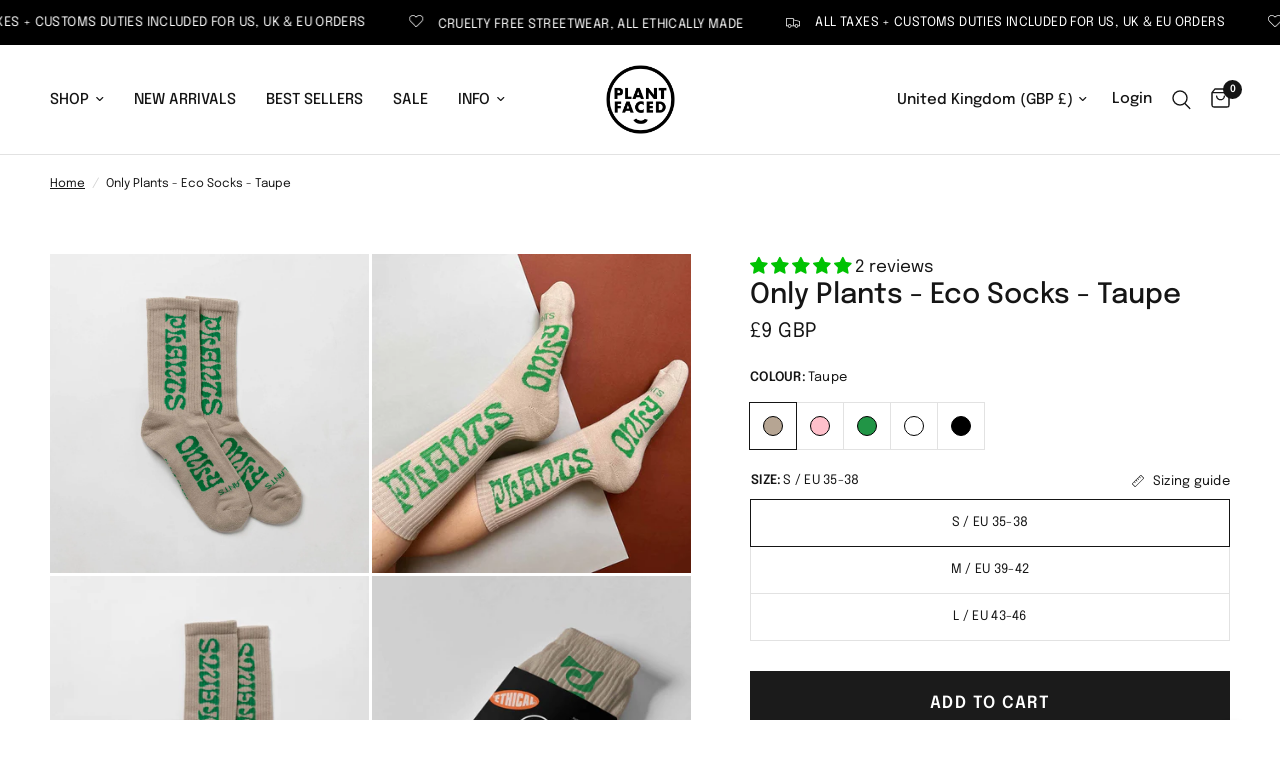

--- FILE ---
content_type: text/html; charset=utf-8
request_url: https://plantfacedclothing.com/products/only-plants-eco-socks-taupe
body_size: 66958
content:
<!doctype html><html class="no-js" lang="en" dir="ltr">
<head>
	<meta charset="utf-8">
	<meta http-equiv="X-UA-Compatible" content="IE=edge,chrome=1">
	<meta name="viewport" content="width=device-width, initial-scale=1, maximum-scale=5, viewport-fit=cover">
	<meta name="theme-color" content="#ffffff">
	<link rel="canonical" href="https://plantfacedclothing.com/products/only-plants-eco-socks-taupe">
	<link rel="preconnect" href="https://cdn.shopify.com" crossorigin>
	<link rel="preload" as="style" href="//plantfacedclothing.com/cdn/shop/t/131/assets/app.css?v=147293679625725777631721951284">
<link rel="preload" as="style" href="//plantfacedclothing.com/cdn/shop/t/131/assets/product.css?v=86392259236187112791721956306">
<link rel="preload" as="image" href="//plantfacedclothing.com/cdn/shop/products/ONLY-SOCKS-TPE-1.jpg?v=1651872381&width=375" imagesrcset="//plantfacedclothing.com/cdn/shop/products/ONLY-SOCKS-TPE-1.jpg?v=1651872381&width=375 375w,//plantfacedclothing.com/cdn/shop/products/ONLY-SOCKS-TPE-1.jpg?v=1651872381&width=640 640w,//plantfacedclothing.com/cdn/shop/products/ONLY-SOCKS-TPE-1.jpg?v=1651872381&width=960 960w" imagesizes="auto">




<link href="//plantfacedclothing.com/cdn/shop/t/131/assets/animations.min.js?v=125778792411641688251721951284" as="script" rel="preload">

<link href="//plantfacedclothing.com/cdn/shop/t/131/assets/header.js?v=53973329853117484881721951284" as="script" rel="preload">
<link href="//plantfacedclothing.com/cdn/shop/t/131/assets/vendor.min.js?v=24387807840910288901721951285" as="script" rel="preload">
<link href="//plantfacedclothing.com/cdn/shop/t/131/assets/app.js?v=2978339711351539081721951284" as="script" rel="preload">
<link href="//plantfacedclothing.com/cdn/shop/t/131/assets/slideshow.js?v=3694593534833641341721951285" as="script" rel="preload">

<script>
window.lazySizesConfig = window.lazySizesConfig || {};
window.lazySizesConfig.expand = 250;
window.lazySizesConfig.loadMode = 1;
window.lazySizesConfig.loadHidden = false;
</script>


	<link rel="icon" type="image/png" href="//plantfacedclothing.com/cdn/shop/files/fav-16px_6f276582-184c-4f31-a982-9126117d1195.png?crop=center&height=32&v=1674715964&width=32">

	<title>
	Only Plants - Eco Socks - Taupe &ndash; Plant Faced Clothing
	</title>

	
	<meta name="description" content="  Super soft eco cotton sports socks with ONLY PLANTS / PLANTS ONLY motif on each side and EAT PLANTS on toe, comes in 5 excellent colours The perfect combination of style and sustainability. Made with eco cotton, our sports socks offer maximum comfort without compromising on style. Not only do they keep your feet warm">
	
<link rel="preconnect" href="https://fonts.shopifycdn.com" crossorigin>

<meta property="og:site_name" content="Plant Faced Clothing">
<meta property="og:url" content="https://plantfacedclothing.com/products/only-plants-eco-socks-taupe">
<meta property="og:title" content="Only Plants - Eco Socks - Taupe">
<meta property="og:type" content="product">
<meta property="og:description" content="  Super soft eco cotton sports socks with ONLY PLANTS / PLANTS ONLY motif on each side and EAT PLANTS on toe, comes in 5 excellent colours The perfect combination of style and sustainability. Made with eco cotton, our sports socks offer maximum comfort without compromising on style. Not only do they keep your feet warm"><meta property="og:image" content="http://plantfacedclothing.com/cdn/shop/products/taupe-1.jpg?v=1651872381">
  <meta property="og:image:secure_url" content="https://plantfacedclothing.com/cdn/shop/products/taupe-1.jpg?v=1651872381">
  <meta property="og:image:width" content="1350">
  <meta property="og:image:height" content="1350"><meta property="og:price:amount" content="9">
  <meta property="og:price:currency" content="GBP"><meta name="twitter:card" content="summary_large_image">
<meta name="twitter:title" content="Only Plants - Eco Socks - Taupe">
<meta name="twitter:description" content="  Super soft eco cotton sports socks with ONLY PLANTS / PLANTS ONLY motif on each side and EAT PLANTS on toe, comes in 5 excellent colours The perfect combination of style and sustainability. Made with eco cotton, our sports socks offer maximum comfort without compromising on style. Not only do they keep your feet warm">


	<link href="//plantfacedclothing.com/cdn/shop/t/131/assets/app.css?v=147293679625725777631721951284" rel="stylesheet" type="text/css" media="all" />

	<style data-shopify>
	@font-face {
  font-family: Epilogue;
  font-weight: 400;
  font-style: normal;
  font-display: swap;
  src: url("//plantfacedclothing.com/cdn/fonts/epilogue/epilogue_n4.1f76c7520f03b0a6e3f97f1207c74feed2e1968f.woff2") format("woff2"),
       url("//plantfacedclothing.com/cdn/fonts/epilogue/epilogue_n4.38049608164cf48b1e6928c13855d2ab66b3b435.woff") format("woff");
}

@font-face {
  font-family: Epilogue;
  font-weight: 500;
  font-style: normal;
  font-display: swap;
  src: url("//plantfacedclothing.com/cdn/fonts/epilogue/epilogue_n5.239e0cdc45f77cf953de2c67a0c8c819ada04fdc.woff2") format("woff2"),
       url("//plantfacedclothing.com/cdn/fonts/epilogue/epilogue_n5.f2602acbe588f5c2117929e569a4730c6bc4a7e1.woff") format("woff");
}

@font-face {
  font-family: Epilogue;
  font-weight: 600;
  font-style: normal;
  font-display: swap;
  src: url("//plantfacedclothing.com/cdn/fonts/epilogue/epilogue_n6.08fec64cb98bb1d92d6fa8e2c6f6b0dbc9d17b85.woff2") format("woff2"),
       url("//plantfacedclothing.com/cdn/fonts/epilogue/epilogue_n6.c4a59100c1459cdffd805ffafdeadfcb3de81168.woff") format("woff");
}

@font-face {
  font-family: Epilogue;
  font-weight: 400;
  font-style: italic;
  font-display: swap;
  src: url("//plantfacedclothing.com/cdn/fonts/epilogue/epilogue_i4.7e8e04496c4e3fc3797f4ac7b89222b9175f5dc6.woff2") format("woff2"),
       url("//plantfacedclothing.com/cdn/fonts/epilogue/epilogue_i4.340025c9bc8e5ceb19f6192e00586aec2c472bec.woff") format("woff");
}

@font-face {
  font-family: Epilogue;
  font-weight: 600;
  font-style: italic;
  font-display: swap;
  src: url("//plantfacedclothing.com/cdn/fonts/epilogue/epilogue_i6.49ce7741ab834ee744e97f7b8803b90cc3557f1a.woff2") format("woff2"),
       url("//plantfacedclothing.com/cdn/fonts/epilogue/epilogue_i6.8976d296175e83bc47cb2b377f32366f226382dd.woff") format("woff");
}


		@font-face {
  font-family: "Instrument Sans";
  font-weight: 600;
  font-style: normal;
  font-display: swap;
  src: url("//plantfacedclothing.com/cdn/fonts/instrument_sans/instrumentsans_n6.27dc66245013a6f7f317d383a3cc9a0c347fb42d.woff2") format("woff2"),
       url("//plantfacedclothing.com/cdn/fonts/instrument_sans/instrumentsans_n6.1a71efbeeb140ec495af80aad612ad55e19e6d0e.woff") format("woff");
}

@font-face {
  font-family: "Instrument Sans";
  font-weight: 400;
  font-style: normal;
  font-display: swap;
  src: url("//plantfacedclothing.com/cdn/fonts/instrument_sans/instrumentsans_n4.db86542ae5e1596dbdb28c279ae6c2086c4c5bfa.woff2") format("woff2"),
       url("//plantfacedclothing.com/cdn/fonts/instrument_sans/instrumentsans_n4.510f1b081e58d08c30978f465518799851ef6d8b.woff") format("woff");
}

h1,h2,h3,h4,h5,h6,
	.h1,.h2,.h3,.h4,.h5,.h6,
	.logolink.text-logo,
	.heading-font,
	.h1-xlarge,
	.h1-large,
	.customer-addresses .my-address .address-index {
		font-style: normal;
		font-weight: 600;
		font-family: "Instrument Sans", sans-serif;
	}
	body,
	.body-font,
	.thb-product-detail .product-title {
		font-style: normal;
		font-weight: 400;
		font-family: Epilogue, sans-serif;
	}
	:root {
		--font-body-scale: 1.0;
		--font-body-line-height-scale: 1.0;
		--font-body-letter-spacing: 0.0em;
		--font-body-medium-weight: 500;
    --font-body-bold-weight: 600;
		--font-announcement-scale: 1.0;
		--font-heading-scale: 1.0;
		--font-heading-line-height-scale: 1.0;
		--font-heading-letter-spacing: 0.0em;
		--font-navigation-scale: 1.0;
		--font-product-title-scale: 1.0;
		--font-product-title-line-height-scale: 1.0;
		--button-letter-spacing: 0.09em;

		--bg-body: #ffffff;
		--bg-body-rgb: 255,255,255;
		--bg-body-darken: #f7f7f7;
		--payment-terms-background-color: #ffffff;
		--color-body: #151515;
		--color-body-rgb: 21,21,21;
		--color-accent: #151515;
		--color-accent-rgb: 21,21,21;
		--color-border: #E2E2E2;
		--color-form-border: #dedede;
		--color-overlay-rgb: 0,0,0;--color-announcement-bar-text: #ffffff;--color-announcement-bar-bg: #000000;--color-header-bg: #ffffff;
			--color-header-bg-rgb: 255,255,255;--color-header-text: #151515;
			--color-header-text-rgb: 21,21,21;--color-header-links: #151515;--color-header-links-hover: #151515;--color-header-icons: #151515;--color-header-border: #E2E2E2;--solid-button-background: #1b1b1b;--solid-button-label: #ffffff;--outline-button-label: #1b1b1b;--color-price: #151515;--color-star: #fb5113;--color-dots: #151515;--color-inventory-instock: #279A4B;--color-inventory-lowstock: #FB9E5B;--section-spacing-mobile: 50px;
		--section-spacing-desktop: 90px;--button-border-radius: 0px;--color-badge-text: #050505;--color-badge-sold-out: #939393;--color-badge-sale: #e9fe26;.badge.organic{
					background: #89bf8e;
				}
			
.badge.recycled{
					background: #ddc5ea;
				}
			


--color-badge-preorder: #666666;--badge-corner-radius: 13px;--color-footer-text: #FFFFFF;
			--color-footer-text-rgb: 255,255,255;--color-footer-link: #FFFFFF;--color-footer-link-hover: #FFFFFF;--color-footer-border: #444444;
			--color-footer-border-rgb: 68,68,68;--color-footer-bg: #0a0a0a;}
</style>


	<script>
		window.theme = window.theme || {};
		theme = {
			settings: {
				money_with_currency_format:"\u003cspan class=money\u003e£{{amount_no_decimals}} GBP\u003c\/span\u003e",
				cart_drawer:true,
				product_id: 6690300756029,
			},
			routes: {
				root_url: '/',
				cart_url: '/cart',
				cart_add_url: '/cart/add',
				search_url: '/search',
				cart_change_url: '/cart/change',
				cart_update_url: '/cart/update',
				predictive_search_url: '/search/suggest',
			},
			variantStrings: {
        addToCart: `Add to cart`,
        soldOut: `Sold out`,
        unavailable: `Unavailable`,
        preOrder: `Pre-order`,
      },
			strings: {
				requiresTerms: `You must agree with the terms and conditions of sales to check out`,
				shippingEstimatorNoResults: `Sorry, we do not ship to your address.`,
				shippingEstimatorOneResult: `There is one shipping rate for your address:`,
				shippingEstimatorMultipleResults: `There are several shipping rates for your address:`,
				shippingEstimatorError: `One or more error occurred while retrieving shipping rates:`
			}
		};
	</script>
	<script>window.performance && window.performance.mark && window.performance.mark('shopify.content_for_header.start');</script><meta name="google-site-verification" content="OHk1fudEmEaNyecES-ES4Sm3Yfdg3kRDImYDfpCk4PQ">
<meta name="facebook-domain-verification" content="aytdmp247z65mrph5pw2p6ovmkkiro">
<meta id="shopify-digital-wallet" name="shopify-digital-wallet" content="/13516863/digital_wallets/dialog">
<meta name="shopify-checkout-api-token" content="61a375fa4a0d0fe0361861afb150f55e">
<meta id="in-context-paypal-metadata" data-shop-id="13516863" data-venmo-supported="false" data-environment="production" data-locale="en_US" data-paypal-v4="true" data-currency="GBP">
<link rel="alternate" hreflang="x-default" href="https://plantfacedclothing.com/products/only-plants-eco-socks-taupe">
<link rel="alternate" hreflang="en" href="https://plantfacedclothing.com/products/only-plants-eco-socks-taupe">
<link rel="alternate" hreflang="es" href="https://plantfacedclothing.com/es/products/only-plants-eco-socks-taupe">
<link rel="alternate" hreflang="pt" href="https://plantfacedclothing.com/pt/products/only-plants-eco-socks-taupe">
<link rel="alternate" hreflang="it" href="https://plantfacedclothing.com/it/products/only-plants-eco-socks-taupe">
<link rel="alternate" hreflang="fi" href="https://plantfacedclothing.com/fi/products/only-plants-eco-socks-taupe">
<link rel="alternate" hreflang="nl" href="https://plantfacedclothing.com/nl/products/only-plants-eco-socks-taupe">
<link rel="alternate" hreflang="pl" href="https://plantfacedclothing.com/pl/products/only-plants-eco-socks-taupe">
<link rel="alternate" hreflang="no" href="https://plantfacedclothing.com/no/products/only-plants-eco-socks-taupe">
<link rel="alternate" hreflang="uk" href="https://plantfacedclothing.com/uk/products/only-plants-eco-socks-taupe">
<link rel="alternate" hreflang="da" href="https://plantfacedclothing.com/da/products/only-plants-eco-socks-taupe">
<link rel="alternate" hreflang="ko" href="https://plantfacedclothing.com/ko/products/only-plants-eco-socks-taupe">
<link rel="alternate" type="application/json+oembed" href="https://plantfacedclothing.com/products/only-plants-eco-socks-taupe.oembed">
<script async="async" src="/checkouts/internal/preloads.js?locale=en-GB"></script>
<link rel="preconnect" href="https://shop.app" crossorigin="anonymous">
<script async="async" src="https://shop.app/checkouts/internal/preloads.js?locale=en-GB&shop_id=13516863" crossorigin="anonymous"></script>
<script id="apple-pay-shop-capabilities" type="application/json">{"shopId":13516863,"countryCode":"GB","currencyCode":"GBP","merchantCapabilities":["supports3DS"],"merchantId":"gid:\/\/shopify\/Shop\/13516863","merchantName":"Plant Faced Clothing","requiredBillingContactFields":["postalAddress","email"],"requiredShippingContactFields":["postalAddress","email"],"shippingType":"shipping","supportedNetworks":["visa","maestro","masterCard","amex","discover","elo"],"total":{"type":"pending","label":"Plant Faced Clothing","amount":"1.00"},"shopifyPaymentsEnabled":true,"supportsSubscriptions":true}</script>
<script id="shopify-features" type="application/json">{"accessToken":"61a375fa4a0d0fe0361861afb150f55e","betas":["rich-media-storefront-analytics"],"domain":"plantfacedclothing.com","predictiveSearch":true,"shopId":13516863,"locale":"en"}</script>
<script>var Shopify = Shopify || {};
Shopify.shop = "plantfacedclothing.myshopify.com";
Shopify.locale = "en";
Shopify.currency = {"active":"GBP","rate":"1.0"};
Shopify.country = "GB";
Shopify.theme = {"name":"Reformation version 4.0.0","id":129388118077,"schema_name":"Reformation","schema_version":"4.0.0","theme_store_id":1762,"role":"main"};
Shopify.theme.handle = "null";
Shopify.theme.style = {"id":null,"handle":null};
Shopify.cdnHost = "plantfacedclothing.com/cdn";
Shopify.routes = Shopify.routes || {};
Shopify.routes.root = "/";</script>
<script type="module">!function(o){(o.Shopify=o.Shopify||{}).modules=!0}(window);</script>
<script>!function(o){function n(){var o=[];function n(){o.push(Array.prototype.slice.apply(arguments))}return n.q=o,n}var t=o.Shopify=o.Shopify||{};t.loadFeatures=n(),t.autoloadFeatures=n()}(window);</script>
<script>
  window.ShopifyPay = window.ShopifyPay || {};
  window.ShopifyPay.apiHost = "shop.app\/pay";
  window.ShopifyPay.redirectState = null;
</script>
<script id="shop-js-analytics" type="application/json">{"pageType":"product"}</script>
<script defer="defer" async type="module" src="//plantfacedclothing.com/cdn/shopifycloud/shop-js/modules/v2/client.init-shop-cart-sync_WVOgQShq.en.esm.js"></script>
<script defer="defer" async type="module" src="//plantfacedclothing.com/cdn/shopifycloud/shop-js/modules/v2/chunk.common_C_13GLB1.esm.js"></script>
<script defer="defer" async type="module" src="//plantfacedclothing.com/cdn/shopifycloud/shop-js/modules/v2/chunk.modal_CLfMGd0m.esm.js"></script>
<script type="module">
  await import("//plantfacedclothing.com/cdn/shopifycloud/shop-js/modules/v2/client.init-shop-cart-sync_WVOgQShq.en.esm.js");
await import("//plantfacedclothing.com/cdn/shopifycloud/shop-js/modules/v2/chunk.common_C_13GLB1.esm.js");
await import("//plantfacedclothing.com/cdn/shopifycloud/shop-js/modules/v2/chunk.modal_CLfMGd0m.esm.js");

  window.Shopify.SignInWithShop?.initShopCartSync?.({"fedCMEnabled":true,"windoidEnabled":true});

</script>
<script>
  window.Shopify = window.Shopify || {};
  if (!window.Shopify.featureAssets) window.Shopify.featureAssets = {};
  window.Shopify.featureAssets['shop-js'] = {"shop-cart-sync":["modules/v2/client.shop-cart-sync_DuR37GeY.en.esm.js","modules/v2/chunk.common_C_13GLB1.esm.js","modules/v2/chunk.modal_CLfMGd0m.esm.js"],"init-fed-cm":["modules/v2/client.init-fed-cm_BucUoe6W.en.esm.js","modules/v2/chunk.common_C_13GLB1.esm.js","modules/v2/chunk.modal_CLfMGd0m.esm.js"],"shop-toast-manager":["modules/v2/client.shop-toast-manager_B0JfrpKj.en.esm.js","modules/v2/chunk.common_C_13GLB1.esm.js","modules/v2/chunk.modal_CLfMGd0m.esm.js"],"init-shop-cart-sync":["modules/v2/client.init-shop-cart-sync_WVOgQShq.en.esm.js","modules/v2/chunk.common_C_13GLB1.esm.js","modules/v2/chunk.modal_CLfMGd0m.esm.js"],"shop-button":["modules/v2/client.shop-button_B_U3bv27.en.esm.js","modules/v2/chunk.common_C_13GLB1.esm.js","modules/v2/chunk.modal_CLfMGd0m.esm.js"],"init-windoid":["modules/v2/client.init-windoid_DuP9q_di.en.esm.js","modules/v2/chunk.common_C_13GLB1.esm.js","modules/v2/chunk.modal_CLfMGd0m.esm.js"],"shop-cash-offers":["modules/v2/client.shop-cash-offers_BmULhtno.en.esm.js","modules/v2/chunk.common_C_13GLB1.esm.js","modules/v2/chunk.modal_CLfMGd0m.esm.js"],"pay-button":["modules/v2/client.pay-button_CrPSEbOK.en.esm.js","modules/v2/chunk.common_C_13GLB1.esm.js","modules/v2/chunk.modal_CLfMGd0m.esm.js"],"init-customer-accounts":["modules/v2/client.init-customer-accounts_jNk9cPYQ.en.esm.js","modules/v2/client.shop-login-button_DJ5ldayH.en.esm.js","modules/v2/chunk.common_C_13GLB1.esm.js","modules/v2/chunk.modal_CLfMGd0m.esm.js"],"avatar":["modules/v2/client.avatar_BTnouDA3.en.esm.js"],"checkout-modal":["modules/v2/client.checkout-modal_pBPyh9w8.en.esm.js","modules/v2/chunk.common_C_13GLB1.esm.js","modules/v2/chunk.modal_CLfMGd0m.esm.js"],"init-shop-for-new-customer-accounts":["modules/v2/client.init-shop-for-new-customer-accounts_BUoCy7a5.en.esm.js","modules/v2/client.shop-login-button_DJ5ldayH.en.esm.js","modules/v2/chunk.common_C_13GLB1.esm.js","modules/v2/chunk.modal_CLfMGd0m.esm.js"],"init-customer-accounts-sign-up":["modules/v2/client.init-customer-accounts-sign-up_CnczCz9H.en.esm.js","modules/v2/client.shop-login-button_DJ5ldayH.en.esm.js","modules/v2/chunk.common_C_13GLB1.esm.js","modules/v2/chunk.modal_CLfMGd0m.esm.js"],"init-shop-email-lookup-coordinator":["modules/v2/client.init-shop-email-lookup-coordinator_CzjY5t9o.en.esm.js","modules/v2/chunk.common_C_13GLB1.esm.js","modules/v2/chunk.modal_CLfMGd0m.esm.js"],"shop-follow-button":["modules/v2/client.shop-follow-button_CsYC63q7.en.esm.js","modules/v2/chunk.common_C_13GLB1.esm.js","modules/v2/chunk.modal_CLfMGd0m.esm.js"],"shop-login-button":["modules/v2/client.shop-login-button_DJ5ldayH.en.esm.js","modules/v2/chunk.common_C_13GLB1.esm.js","modules/v2/chunk.modal_CLfMGd0m.esm.js"],"shop-login":["modules/v2/client.shop-login_B9ccPdmx.en.esm.js","modules/v2/chunk.common_C_13GLB1.esm.js","modules/v2/chunk.modal_CLfMGd0m.esm.js"],"lead-capture":["modules/v2/client.lead-capture_D0K_KgYb.en.esm.js","modules/v2/chunk.common_C_13GLB1.esm.js","modules/v2/chunk.modal_CLfMGd0m.esm.js"],"payment-terms":["modules/v2/client.payment-terms_BWmiNN46.en.esm.js","modules/v2/chunk.common_C_13GLB1.esm.js","modules/v2/chunk.modal_CLfMGd0m.esm.js"]};
</script>
<script>(function() {
  var isLoaded = false;
  function asyncLoad() {
    if (isLoaded) return;
    isLoaded = true;
    var urls = ["\/\/cdn.shopify.com\/proxy\/5e5358c8a66b226814730cb3905cea4728d2c3a3e7536d3ee717028e8a6fb14b\/forms-akamai.smsbump.com\/446375\/form_118062.js?ver=1715804633\u0026shop=plantfacedclothing.myshopify.com\u0026sp-cache-control=cHVibGljLCBtYXgtYWdlPTkwMA","https:\/\/cdn.nfcube.com\/instafeed-e8461cb9e2f2e7043ee38149ba07a5e5.js?shop=plantfacedclothing.myshopify.com","\/\/cdn.shopify.com\/proxy\/02c3a382cb9f5873f9f663b6bdaca6521461aab01d2e16f6cdc353c594233523\/api.goaffpro.com\/loader.js?shop=plantfacedclothing.myshopify.com\u0026sp-cache-control=cHVibGljLCBtYXgtYWdlPTkwMA","https:\/\/bot.kaktusapp.com\/storage\/js\/kaktus_bot-plantfacedclothing.myshopify.com.js?ver=28\u0026shop=plantfacedclothing.myshopify.com","https:\/\/assets1.adroll.com\/shopify\/latest\/j\/shopify_rolling_bootstrap_v2.js?adroll_adv_id=ECBV7KVO7RAR3CFCBMBJRP\u0026adroll_pix_id=T4DOHEP3VJD6TLI2EPYFGM\u0026shop=plantfacedclothing.myshopify.com"];
    for (var i = 0; i < urls.length; i++) {
      var s = document.createElement('script');
      s.type = 'text/javascript';
      s.async = true;
      s.src = urls[i];
      var x = document.getElementsByTagName('script')[0];
      x.parentNode.insertBefore(s, x);
    }
  };
  if(window.attachEvent) {
    window.attachEvent('onload', asyncLoad);
  } else {
    window.addEventListener('load', asyncLoad, false);
  }
})();</script>
<script id="__st">var __st={"a":13516863,"offset":0,"reqid":"be7dad5c-af13-445e-b6b3-a8f165ad550a-1769690001","pageurl":"plantfacedclothing.com\/products\/only-plants-eco-socks-taupe","u":"eae5da7d6f80","p":"product","rtyp":"product","rid":6690300756029};</script>
<script>window.ShopifyPaypalV4VisibilityTracking = true;</script>
<script id="captcha-bootstrap">!function(){'use strict';const t='contact',e='account',n='new_comment',o=[[t,t],['blogs',n],['comments',n],[t,'customer']],c=[[e,'customer_login'],[e,'guest_login'],[e,'recover_customer_password'],[e,'create_customer']],r=t=>t.map((([t,e])=>`form[action*='/${t}']:not([data-nocaptcha='true']) input[name='form_type'][value='${e}']`)).join(','),a=t=>()=>t?[...document.querySelectorAll(t)].map((t=>t.form)):[];function s(){const t=[...o],e=r(t);return a(e)}const i='password',u='form_key',d=['recaptcha-v3-token','g-recaptcha-response','h-captcha-response',i],f=()=>{try{return window.sessionStorage}catch{return}},m='__shopify_v',_=t=>t.elements[u];function p(t,e,n=!1){try{const o=window.sessionStorage,c=JSON.parse(o.getItem(e)),{data:r}=function(t){const{data:e,action:n}=t;return t[m]||n?{data:e,action:n}:{data:t,action:n}}(c);for(const[e,n]of Object.entries(r))t.elements[e]&&(t.elements[e].value=n);n&&o.removeItem(e)}catch(o){console.error('form repopulation failed',{error:o})}}const l='form_type',E='cptcha';function T(t){t.dataset[E]=!0}const w=window,h=w.document,L='Shopify',v='ce_forms',y='captcha';let A=!1;((t,e)=>{const n=(g='f06e6c50-85a8-45c8-87d0-21a2b65856fe',I='https://cdn.shopify.com/shopifycloud/storefront-forms-hcaptcha/ce_storefront_forms_captcha_hcaptcha.v1.5.2.iife.js',D={infoText:'Protected by hCaptcha',privacyText:'Privacy',termsText:'Terms'},(t,e,n)=>{const o=w[L][v],c=o.bindForm;if(c)return c(t,g,e,D).then(n);var r;o.q.push([[t,g,e,D],n]),r=I,A||(h.body.append(Object.assign(h.createElement('script'),{id:'captcha-provider',async:!0,src:r})),A=!0)});var g,I,D;w[L]=w[L]||{},w[L][v]=w[L][v]||{},w[L][v].q=[],w[L][y]=w[L][y]||{},w[L][y].protect=function(t,e){n(t,void 0,e),T(t)},Object.freeze(w[L][y]),function(t,e,n,w,h,L){const[v,y,A,g]=function(t,e,n){const i=e?o:[],u=t?c:[],d=[...i,...u],f=r(d),m=r(i),_=r(d.filter((([t,e])=>n.includes(e))));return[a(f),a(m),a(_),s()]}(w,h,L),I=t=>{const e=t.target;return e instanceof HTMLFormElement?e:e&&e.form},D=t=>v().includes(t);t.addEventListener('submit',(t=>{const e=I(t);if(!e)return;const n=D(e)&&!e.dataset.hcaptchaBound&&!e.dataset.recaptchaBound,o=_(e),c=g().includes(e)&&(!o||!o.value);(n||c)&&t.preventDefault(),c&&!n&&(function(t){try{if(!f())return;!function(t){const e=f();if(!e)return;const n=_(t);if(!n)return;const o=n.value;o&&e.removeItem(o)}(t);const e=Array.from(Array(32),(()=>Math.random().toString(36)[2])).join('');!function(t,e){_(t)||t.append(Object.assign(document.createElement('input'),{type:'hidden',name:u})),t.elements[u].value=e}(t,e),function(t,e){const n=f();if(!n)return;const o=[...t.querySelectorAll(`input[type='${i}']`)].map((({name:t})=>t)),c=[...d,...o],r={};for(const[a,s]of new FormData(t).entries())c.includes(a)||(r[a]=s);n.setItem(e,JSON.stringify({[m]:1,action:t.action,data:r}))}(t,e)}catch(e){console.error('failed to persist form',e)}}(e),e.submit())}));const S=(t,e)=>{t&&!t.dataset[E]&&(n(t,e.some((e=>e===t))),T(t))};for(const o of['focusin','change'])t.addEventListener(o,(t=>{const e=I(t);D(e)&&S(e,y())}));const B=e.get('form_key'),M=e.get(l),P=B&&M;t.addEventListener('DOMContentLoaded',(()=>{const t=y();if(P)for(const e of t)e.elements[l].value===M&&p(e,B);[...new Set([...A(),...v().filter((t=>'true'===t.dataset.shopifyCaptcha))])].forEach((e=>S(e,t)))}))}(h,new URLSearchParams(w.location.search),n,t,e,['guest_login'])})(!0,!0)}();</script>
<script integrity="sha256-4kQ18oKyAcykRKYeNunJcIwy7WH5gtpwJnB7kiuLZ1E=" data-source-attribution="shopify.loadfeatures" defer="defer" src="//plantfacedclothing.com/cdn/shopifycloud/storefront/assets/storefront/load_feature-a0a9edcb.js" crossorigin="anonymous"></script>
<script crossorigin="anonymous" defer="defer" src="//plantfacedclothing.com/cdn/shopifycloud/storefront/assets/shopify_pay/storefront-65b4c6d7.js?v=20250812"></script>
<script data-source-attribution="shopify.dynamic_checkout.dynamic.init">var Shopify=Shopify||{};Shopify.PaymentButton=Shopify.PaymentButton||{isStorefrontPortableWallets:!0,init:function(){window.Shopify.PaymentButton.init=function(){};var t=document.createElement("script");t.src="https://plantfacedclothing.com/cdn/shopifycloud/portable-wallets/latest/portable-wallets.en.js",t.type="module",document.head.appendChild(t)}};
</script>
<script data-source-attribution="shopify.dynamic_checkout.buyer_consent">
  function portableWalletsHideBuyerConsent(e){var t=document.getElementById("shopify-buyer-consent"),n=document.getElementById("shopify-subscription-policy-button");t&&n&&(t.classList.add("hidden"),t.setAttribute("aria-hidden","true"),n.removeEventListener("click",e))}function portableWalletsShowBuyerConsent(e){var t=document.getElementById("shopify-buyer-consent"),n=document.getElementById("shopify-subscription-policy-button");t&&n&&(t.classList.remove("hidden"),t.removeAttribute("aria-hidden"),n.addEventListener("click",e))}window.Shopify?.PaymentButton&&(window.Shopify.PaymentButton.hideBuyerConsent=portableWalletsHideBuyerConsent,window.Shopify.PaymentButton.showBuyerConsent=portableWalletsShowBuyerConsent);
</script>
<script data-source-attribution="shopify.dynamic_checkout.cart.bootstrap">document.addEventListener("DOMContentLoaded",(function(){function t(){return document.querySelector("shopify-accelerated-checkout-cart, shopify-accelerated-checkout")}if(t())Shopify.PaymentButton.init();else{new MutationObserver((function(e,n){t()&&(Shopify.PaymentButton.init(),n.disconnect())})).observe(document.body,{childList:!0,subtree:!0})}}));
</script>
<script id='scb4127' type='text/javascript' async='' src='https://plantfacedclothing.com/cdn/shopifycloud/privacy-banner/storefront-banner.js'></script><link id="shopify-accelerated-checkout-styles" rel="stylesheet" media="screen" href="https://plantfacedclothing.com/cdn/shopifycloud/portable-wallets/latest/accelerated-checkout-backwards-compat.css" crossorigin="anonymous">
<style id="shopify-accelerated-checkout-cart">
        #shopify-buyer-consent {
  margin-top: 1em;
  display: inline-block;
  width: 100%;
}

#shopify-buyer-consent.hidden {
  display: none;
}

#shopify-subscription-policy-button {
  background: none;
  border: none;
  padding: 0;
  text-decoration: underline;
  font-size: inherit;
  cursor: pointer;
}

#shopify-subscription-policy-button::before {
  box-shadow: none;
}

      </style>

<script>window.performance && window.performance.mark && window.performance.mark('shopify.content_for_header.end');</script> <!-- Header hook for plugins -->

	<script>document.documentElement.className = document.documentElement.className.replace('no-js', 'js');</script>
	
<!-- BEGIN app block: shopify://apps/judge-me-reviews/blocks/judgeme_core/61ccd3b1-a9f2-4160-9fe9-4fec8413e5d8 --><!-- Start of Judge.me Core -->






<link rel="dns-prefetch" href="https://cdnwidget.judge.me">
<link rel="dns-prefetch" href="https://cdn.judge.me">
<link rel="dns-prefetch" href="https://cdn1.judge.me">
<link rel="dns-prefetch" href="https://api.judge.me">

<script data-cfasync='false' class='jdgm-settings-script'>window.jdgmSettings={"pagination":5,"disable_web_reviews":false,"badge_no_review_text":"No reviews","badge_n_reviews_text":"{{ n }} review/reviews","hide_badge_preview_if_no_reviews":true,"badge_hide_text":false,"enforce_center_preview_badge":false,"widget_title":"Customer Reviews","widget_open_form_text":"Write a review","widget_close_form_text":"Cancel review","widget_refresh_page_text":"Refresh page","widget_summary_text":"Based on {{ number_of_reviews }} review/reviews","widget_no_review_text":"Be the first to write a review","widget_name_field_text":"Display name","widget_verified_name_field_text":"Verified Name (public)","widget_name_placeholder_text":"Display name","widget_required_field_error_text":"This field is required.","widget_email_field_text":"Email address","widget_verified_email_field_text":"Verified Email (private, can not be edited)","widget_email_placeholder_text":"Your email address","widget_email_field_error_text":"Please enter a valid email address.","widget_rating_field_text":"Rating","widget_review_title_field_text":"Review Title","widget_review_title_placeholder_text":"Give your review a title","widget_review_body_field_text":"Review content","widget_review_body_placeholder_text":"Start writing here...","widget_pictures_field_text":"Picture/Video (optional)","widget_submit_review_text":"Submit Review","widget_submit_verified_review_text":"Submit Verified Review","widget_submit_success_msg_with_auto_publish":"Thank you! Please refresh the page in a few moments to see your review. You can remove or edit your review by logging into \u003ca href='https://judge.me/login' target='_blank' rel='nofollow noopener'\u003eJudge.me\u003c/a\u003e","widget_submit_success_msg_no_auto_publish":"Thank you! Your review will be published as soon as it is approved by the shop admin. You can remove or edit your review by logging into \u003ca href='https://judge.me/login' target='_blank' rel='nofollow noopener'\u003eJudge.me\u003c/a\u003e","widget_show_default_reviews_out_of_total_text":"Showing {{ n_reviews_shown }} out of {{ n_reviews }} reviews.","widget_show_all_link_text":"Show all","widget_show_less_link_text":"Show less","widget_author_said_text":"{{ reviewer_name }} said:","widget_days_text":"{{ n }} days ago","widget_weeks_text":"{{ n }} week/weeks ago","widget_months_text":"{{ n }} month/months ago","widget_years_text":"{{ n }} year/years ago","widget_yesterday_text":"Yesterday","widget_today_text":"Today","widget_replied_text":"\u003e\u003e {{ shop_name }} replied:","widget_read_more_text":"Read more","widget_reviewer_name_as_initial":"","widget_rating_filter_color":"#fbcd0a","widget_rating_filter_see_all_text":"See all reviews","widget_sorting_most_recent_text":"Most Recent","widget_sorting_highest_rating_text":"Highest Rating","widget_sorting_lowest_rating_text":"Lowest Rating","widget_sorting_with_pictures_text":"Only Pictures","widget_sorting_most_helpful_text":"Most Helpful","widget_open_question_form_text":"Ask a question","widget_reviews_subtab_text":"Reviews","widget_questions_subtab_text":"Questions","widget_question_label_text":"Question","widget_answer_label_text":"Answer","widget_question_placeholder_text":"Write your question here","widget_submit_question_text":"Submit Question","widget_question_submit_success_text":"Thank you for your question! We will notify you once it gets answered.","verified_badge_text":"Verified","verified_badge_bg_color":"","verified_badge_text_color":"","verified_badge_placement":"left-of-reviewer-name","widget_review_max_height":"","widget_hide_border":false,"widget_social_share":false,"widget_thumb":false,"widget_review_location_show":false,"widget_location_format":"","all_reviews_include_out_of_store_products":true,"all_reviews_out_of_store_text":"(out of store)","all_reviews_pagination":100,"all_reviews_product_name_prefix_text":"about","enable_review_pictures":true,"enable_question_anwser":false,"widget_theme":"default","review_date_format":"mm/dd/yyyy","default_sort_method":"most-recent","widget_product_reviews_subtab_text":"Product Reviews","widget_shop_reviews_subtab_text":"Shop Reviews","widget_other_products_reviews_text":"Reviews for other products","widget_store_reviews_subtab_text":"Store reviews","widget_no_store_reviews_text":"This store hasn't received any reviews yet","widget_web_restriction_product_reviews_text":"This product hasn't received any reviews yet","widget_no_items_text":"No items found","widget_show_more_text":"Show more","widget_write_a_store_review_text":"Write a Store Review","widget_other_languages_heading":"Reviews in Other Languages","widget_translate_review_text":"Translate review to {{ language }}","widget_translating_review_text":"Translating...","widget_show_original_translation_text":"Show original ({{ language }})","widget_translate_review_failed_text":"Review couldn't be translated.","widget_translate_review_retry_text":"Retry","widget_translate_review_try_again_later_text":"Try again later","show_product_url_for_grouped_product":false,"widget_sorting_pictures_first_text":"Pictures First","show_pictures_on_all_rev_page_mobile":false,"show_pictures_on_all_rev_page_desktop":false,"floating_tab_hide_mobile_install_preference":false,"floating_tab_button_name":"★ Reviews","floating_tab_title":"Let customers speak for us","floating_tab_button_color":"","floating_tab_button_background_color":"","floating_tab_url":"","floating_tab_url_enabled":false,"floating_tab_tab_style":"text","all_reviews_text_badge_text":"Customers rate us {{ shop.metafields.judgeme.all_reviews_rating | round: 1 }}/5 based on {{ shop.metafields.judgeme.all_reviews_count }} reviews.","all_reviews_text_badge_text_branded_style":"{{ shop.metafields.judgeme.all_reviews_rating | round: 1 }} out of 5 stars based on {{ shop.metafields.judgeme.all_reviews_count }} reviews","is_all_reviews_text_badge_a_link":false,"show_stars_for_all_reviews_text_badge":false,"all_reviews_text_badge_url":"","all_reviews_text_style":"branded","all_reviews_text_color_style":"judgeme_brand_color","all_reviews_text_color":"#108474","all_reviews_text_show_jm_brand":false,"featured_carousel_show_header":true,"featured_carousel_title":"Let customers speak for us","testimonials_carousel_title":"Customers are saying","videos_carousel_title":"Real customer stories","cards_carousel_title":"Customers are saying","featured_carousel_count_text":"from {{ n }} reviews","featured_carousel_add_link_to_all_reviews_page":false,"featured_carousel_url":"","featured_carousel_show_images":true,"featured_carousel_autoslide_interval":5,"featured_carousel_arrows_on_the_sides":false,"featured_carousel_height":250,"featured_carousel_width":80,"featured_carousel_image_size":0,"featured_carousel_image_height":250,"featured_carousel_arrow_color":"#eeeeee","verified_count_badge_style":"branded","verified_count_badge_orientation":"horizontal","verified_count_badge_color_style":"judgeme_brand_color","verified_count_badge_color":"#108474","is_verified_count_badge_a_link":false,"verified_count_badge_url":"","verified_count_badge_show_jm_brand":true,"widget_rating_preset_default":5,"widget_first_sub_tab":"product-reviews","widget_show_histogram":true,"widget_histogram_use_custom_color":false,"widget_pagination_use_custom_color":false,"widget_star_use_custom_color":false,"widget_verified_badge_use_custom_color":false,"widget_write_review_use_custom_color":false,"picture_reminder_submit_button":"Upload Pictures","enable_review_videos":false,"mute_video_by_default":false,"widget_sorting_videos_first_text":"Videos First","widget_review_pending_text":"Pending","featured_carousel_items_for_large_screen":3,"social_share_options_order":"Facebook,Twitter","remove_microdata_snippet":false,"disable_json_ld":false,"enable_json_ld_products":false,"preview_badge_show_question_text":false,"preview_badge_no_question_text":"No questions","preview_badge_n_question_text":"{{ number_of_questions }} question/questions","qa_badge_show_icon":false,"qa_badge_position":"same-row","remove_judgeme_branding":false,"widget_add_search_bar":false,"widget_search_bar_placeholder":"Search","widget_sorting_verified_only_text":"Verified only","featured_carousel_theme":"default","featured_carousel_show_rating":true,"featured_carousel_show_title":true,"featured_carousel_show_body":true,"featured_carousel_show_date":false,"featured_carousel_show_reviewer":true,"featured_carousel_show_product":false,"featured_carousel_header_background_color":"#108474","featured_carousel_header_text_color":"#ffffff","featured_carousel_name_product_separator":"reviewed","featured_carousel_full_star_background":"#108474","featured_carousel_empty_star_background":"#dadada","featured_carousel_vertical_theme_background":"#f9fafb","featured_carousel_verified_badge_enable":true,"featured_carousel_verified_badge_color":"#108474","featured_carousel_border_style":"round","featured_carousel_review_line_length_limit":3,"featured_carousel_more_reviews_button_text":"Read more reviews","featured_carousel_view_product_button_text":"View product","all_reviews_page_load_reviews_on":"scroll","all_reviews_page_load_more_text":"Load More Reviews","disable_fb_tab_reviews":false,"enable_ajax_cdn_cache":false,"widget_advanced_speed_features":5,"widget_public_name_text":"displayed publicly like","default_reviewer_name":"John Smith","default_reviewer_name_has_non_latin":true,"widget_reviewer_anonymous":"Anonymous","medals_widget_title":"Judge.me Review Medals","medals_widget_background_color":"#f9fafb","medals_widget_position":"footer_all_pages","medals_widget_border_color":"#f9fafb","medals_widget_verified_text_position":"left","medals_widget_use_monochromatic_version":false,"medals_widget_elements_color":"#108474","show_reviewer_avatar":true,"widget_invalid_yt_video_url_error_text":"Not a YouTube video URL","widget_max_length_field_error_text":"Please enter no more than {0} characters.","widget_show_country_flag":false,"widget_show_collected_via_shop_app":true,"widget_verified_by_shop_badge_style":"light","widget_verified_by_shop_text":"Verified by Shop","widget_show_photo_gallery":false,"widget_load_with_code_splitting":true,"widget_ugc_install_preference":false,"widget_ugc_title":"Made by us, Shared by you","widget_ugc_subtitle":"Tag us to see your picture featured in our page","widget_ugc_arrows_color":"#ffffff","widget_ugc_primary_button_text":"Buy Now","widget_ugc_primary_button_background_color":"#108474","widget_ugc_primary_button_text_color":"#ffffff","widget_ugc_primary_button_border_width":"0","widget_ugc_primary_button_border_style":"none","widget_ugc_primary_button_border_color":"#108474","widget_ugc_primary_button_border_radius":"25","widget_ugc_secondary_button_text":"Load More","widget_ugc_secondary_button_background_color":"#ffffff","widget_ugc_secondary_button_text_color":"#108474","widget_ugc_secondary_button_border_width":"2","widget_ugc_secondary_button_border_style":"solid","widget_ugc_secondary_button_border_color":"#108474","widget_ugc_secondary_button_border_radius":"25","widget_ugc_reviews_button_text":"View Reviews","widget_ugc_reviews_button_background_color":"#ffffff","widget_ugc_reviews_button_text_color":"#108474","widget_ugc_reviews_button_border_width":"2","widget_ugc_reviews_button_border_style":"solid","widget_ugc_reviews_button_border_color":"#108474","widget_ugc_reviews_button_border_radius":"25","widget_ugc_reviews_button_link_to":"judgeme-reviews-page","widget_ugc_show_post_date":true,"widget_ugc_max_width":"800","widget_rating_metafield_value_type":true,"widget_primary_color":"#00C202","widget_enable_secondary_color":false,"widget_secondary_color":"#edf5f5","widget_summary_average_rating_text":"{{ average_rating }} out of 5","widget_media_grid_title":"Customer photos \u0026 videos","widget_media_grid_see_more_text":"See more","widget_round_style":false,"widget_show_product_medals":true,"widget_verified_by_judgeme_text":"Verified by Judge.me","widget_show_store_medals":true,"widget_verified_by_judgeme_text_in_store_medals":"Verified by Judge.me","widget_media_field_exceed_quantity_message":"Sorry, we can only accept {{ max_media }} for one review.","widget_media_field_exceed_limit_message":"{{ file_name }} is too large, please select a {{ media_type }} less than {{ size_limit }}MB.","widget_review_submitted_text":"Review Submitted!","widget_question_submitted_text":"Question Submitted!","widget_close_form_text_question":"Cancel","widget_write_your_answer_here_text":"Write your answer here","widget_enabled_branded_link":true,"widget_show_collected_by_judgeme":false,"widget_reviewer_name_color":"","widget_write_review_text_color":"","widget_write_review_bg_color":"","widget_collected_by_judgeme_text":"collected by Judge.me","widget_pagination_type":"standard","widget_load_more_text":"Load More","widget_load_more_color":"#108474","widget_full_review_text":"Full Review","widget_read_more_reviews_text":"Read More Reviews","widget_read_questions_text":"Read Questions","widget_questions_and_answers_text":"Questions \u0026 Answers","widget_verified_by_text":"Verified by","widget_verified_text":"Verified","widget_number_of_reviews_text":"{{ number_of_reviews }} reviews","widget_back_button_text":"Back","widget_next_button_text":"Next","widget_custom_forms_filter_button":"Filters","custom_forms_style":"horizontal","widget_show_review_information":false,"how_reviews_are_collected":"How reviews are collected?","widget_show_review_keywords":false,"widget_gdpr_statement":"How we use your data: We'll only contact you about the review you left, and only if necessary. By submitting your review, you agree to Judge.me's \u003ca href='https://judge.me/terms' target='_blank' rel='nofollow noopener'\u003eterms\u003c/a\u003e, \u003ca href='https://judge.me/privacy' target='_blank' rel='nofollow noopener'\u003eprivacy\u003c/a\u003e and \u003ca href='https://judge.me/content-policy' target='_blank' rel='nofollow noopener'\u003econtent\u003c/a\u003e policies.","widget_multilingual_sorting_enabled":false,"widget_translate_review_content_enabled":false,"widget_translate_review_content_method":"manual","popup_widget_review_selection":"automatically_with_pictures","popup_widget_round_border_style":true,"popup_widget_show_title":true,"popup_widget_show_body":true,"popup_widget_show_reviewer":false,"popup_widget_show_product":true,"popup_widget_show_pictures":true,"popup_widget_use_review_picture":true,"popup_widget_show_on_home_page":true,"popup_widget_show_on_product_page":true,"popup_widget_show_on_collection_page":true,"popup_widget_show_on_cart_page":true,"popup_widget_position":"bottom_left","popup_widget_first_review_delay":5,"popup_widget_duration":5,"popup_widget_interval":5,"popup_widget_review_count":5,"popup_widget_hide_on_mobile":true,"review_snippet_widget_round_border_style":true,"review_snippet_widget_card_color":"#FFFFFF","review_snippet_widget_slider_arrows_background_color":"#FFFFFF","review_snippet_widget_slider_arrows_color":"#000000","review_snippet_widget_star_color":"#108474","show_product_variant":false,"all_reviews_product_variant_label_text":"Variant: ","widget_show_verified_branding":true,"widget_ai_summary_title":"Customers say","widget_ai_summary_disclaimer":"AI-powered review summary based on recent customer reviews","widget_show_ai_summary":false,"widget_show_ai_summary_bg":false,"widget_show_review_title_input":false,"redirect_reviewers_invited_via_email":"external_form","request_store_review_after_product_review":true,"request_review_other_products_in_order":false,"review_form_color_scheme":"default","review_form_corner_style":"square","review_form_star_color":{},"review_form_text_color":"#333333","review_form_background_color":"#ffffff","review_form_field_background_color":"#fafafa","review_form_button_color":{},"review_form_button_text_color":"#ffffff","review_form_modal_overlay_color":"#000000","review_content_screen_title_text":"How would you rate this product?","review_content_introduction_text":"We would love it if you would share a bit about your experience.","store_review_form_title_text":"How would you rate this store?","store_review_form_introduction_text":"We would love it if you would share a bit about your experience.","show_review_guidance_text":true,"one_star_review_guidance_text":"Poor","five_star_review_guidance_text":"Great","customer_information_screen_title_text":"About you","customer_information_introduction_text":"Please tell us more about you.","custom_questions_screen_title_text":"Your experience in more detail","custom_questions_introduction_text":"Here are a few questions to help us understand more about your experience.","review_submitted_screen_title_text":"Thanks for your review!","review_submitted_screen_thank_you_text":"We are processing it and it will appear on the store soon.","review_submitted_screen_email_verification_text":"Please confirm your email by clicking the link we just sent you. This helps us keep reviews authentic.","review_submitted_request_store_review_text":"Would you like to share your experience of shopping with us?","review_submitted_review_other_products_text":"Would you like to review these products?","store_review_screen_title_text":"Would you like to share your experience of shopping with us?","store_review_introduction_text":"We value your feedback and use it to improve. Please share any thoughts or suggestions you have.","reviewer_media_screen_title_picture_text":"Share a picture","reviewer_media_introduction_picture_text":"Upload a photo to support your review.","reviewer_media_screen_title_video_text":"Share a video","reviewer_media_introduction_video_text":"Upload a video to support your review.","reviewer_media_screen_title_picture_or_video_text":"Share a picture or video","reviewer_media_introduction_picture_or_video_text":"Upload a photo or video to support your review.","reviewer_media_youtube_url_text":"Paste your Youtube URL here","advanced_settings_next_step_button_text":"Next","advanced_settings_close_review_button_text":"Close","modal_write_review_flow":true,"write_review_flow_required_text":"Required","write_review_flow_privacy_message_text":"We respect your privacy.","write_review_flow_anonymous_text":"Post review as anonymous","write_review_flow_visibility_text":"This won't be visible to other customers.","write_review_flow_multiple_selection_help_text":"Select as many as you like","write_review_flow_single_selection_help_text":"Select one option","write_review_flow_required_field_error_text":"This field is required","write_review_flow_invalid_email_error_text":"Please enter a valid email address","write_review_flow_max_length_error_text":"Max. {{ max_length }} characters.","write_review_flow_media_upload_text":"\u003cb\u003eClick to upload\u003c/b\u003e or drag and drop","write_review_flow_gdpr_statement":"We'll only contact you about your review if necessary. By submitting your review, you agree to our \u003ca href='https://judge.me/terms' target='_blank' rel='nofollow noopener'\u003eterms and conditions\u003c/a\u003e and \u003ca href='https://judge.me/privacy' target='_blank' rel='nofollow noopener'\u003eprivacy policy\u003c/a\u003e.","rating_only_reviews_enabled":false,"show_negative_reviews_help_screen":false,"new_review_flow_help_screen_rating_threshold":3,"negative_review_resolution_screen_title_text":"Tell us more","negative_review_resolution_text":"Your experience matters to us. If there were issues with your purchase, we're here to help. Feel free to reach out to us, we'd love the opportunity to make things right.","negative_review_resolution_button_text":"Contact us","negative_review_resolution_proceed_with_review_text":"Leave a review","negative_review_resolution_subject":"Issue with purchase from {{ shop_name }}.{{ order_name }}","preview_badge_collection_page_install_status":false,"widget_review_custom_css":"","preview_badge_custom_css":"","preview_badge_stars_count":"5-stars","featured_carousel_custom_css":"","floating_tab_custom_css":"","all_reviews_widget_custom_css":"","medals_widget_custom_css":"","verified_badge_custom_css":"","all_reviews_text_custom_css":"","transparency_badges_collected_via_store_invite":false,"transparency_badges_from_another_provider":false,"transparency_badges_collected_from_store_visitor":false,"transparency_badges_collected_by_verified_review_provider":false,"transparency_badges_earned_reward":false,"transparency_badges_collected_via_store_invite_text":"Review collected via store invitation","transparency_badges_from_another_provider_text":"Review collected from another provider","transparency_badges_collected_from_store_visitor_text":"Review collected from a store visitor","transparency_badges_written_in_google_text":"Review written in Google","transparency_badges_written_in_etsy_text":"Review written in Etsy","transparency_badges_written_in_shop_app_text":"Review written in Shop App","transparency_badges_earned_reward_text":"Review earned a reward for future purchase","product_review_widget_per_page":10,"widget_store_review_label_text":"Review about the store","checkout_comment_extension_title_on_product_page":"Customer Comments","checkout_comment_extension_num_latest_comment_show":5,"checkout_comment_extension_format":"name_and_timestamp","checkout_comment_customer_name":"last_initial","checkout_comment_comment_notification":true,"preview_badge_collection_page_install_preference":false,"preview_badge_home_page_install_preference":false,"preview_badge_product_page_install_preference":false,"review_widget_install_preference":"","review_carousel_install_preference":false,"floating_reviews_tab_install_preference":"none","verified_reviews_count_badge_install_preference":false,"all_reviews_text_install_preference":false,"review_widget_best_location":false,"judgeme_medals_install_preference":false,"review_widget_revamp_enabled":false,"review_widget_qna_enabled":false,"review_widget_header_theme":"minimal","review_widget_widget_title_enabled":true,"review_widget_header_text_size":"medium","review_widget_header_text_weight":"regular","review_widget_average_rating_style":"compact","review_widget_bar_chart_enabled":true,"review_widget_bar_chart_type":"numbers","review_widget_bar_chart_style":"standard","review_widget_expanded_media_gallery_enabled":false,"review_widget_reviews_section_theme":"standard","review_widget_image_style":"thumbnails","review_widget_review_image_ratio":"square","review_widget_stars_size":"medium","review_widget_verified_badge":"standard_text","review_widget_review_title_text_size":"medium","review_widget_review_text_size":"medium","review_widget_review_text_length":"medium","review_widget_number_of_columns_desktop":3,"review_widget_carousel_transition_speed":5,"review_widget_custom_questions_answers_display":"always","review_widget_button_text_color":"#FFFFFF","review_widget_text_color":"#000000","review_widget_lighter_text_color":"#7B7B7B","review_widget_corner_styling":"soft","review_widget_review_word_singular":"review","review_widget_review_word_plural":"reviews","review_widget_voting_label":"Helpful?","review_widget_shop_reply_label":"Reply from {{ shop_name }}:","review_widget_filters_title":"Filters","qna_widget_question_word_singular":"Question","qna_widget_question_word_plural":"Questions","qna_widget_answer_reply_label":"Answer from {{ answerer_name }}:","qna_content_screen_title_text":"Ask a question about this product","qna_widget_question_required_field_error_text":"Please enter your question.","qna_widget_flow_gdpr_statement":"We'll only contact you about your question if necessary. By submitting your question, you agree to our \u003ca href='https://judge.me/terms' target='_blank' rel='nofollow noopener'\u003eterms and conditions\u003c/a\u003e and \u003ca href='https://judge.me/privacy' target='_blank' rel='nofollow noopener'\u003eprivacy policy\u003c/a\u003e.","qna_widget_question_submitted_text":"Thanks for your question!","qna_widget_close_form_text_question":"Close","qna_widget_question_submit_success_text":"We’ll notify you by email when your question is answered.","all_reviews_widget_v2025_enabled":false,"all_reviews_widget_v2025_header_theme":"default","all_reviews_widget_v2025_widget_title_enabled":true,"all_reviews_widget_v2025_header_text_size":"medium","all_reviews_widget_v2025_header_text_weight":"regular","all_reviews_widget_v2025_average_rating_style":"compact","all_reviews_widget_v2025_bar_chart_enabled":true,"all_reviews_widget_v2025_bar_chart_type":"numbers","all_reviews_widget_v2025_bar_chart_style":"standard","all_reviews_widget_v2025_expanded_media_gallery_enabled":false,"all_reviews_widget_v2025_show_store_medals":true,"all_reviews_widget_v2025_show_photo_gallery":true,"all_reviews_widget_v2025_show_review_keywords":false,"all_reviews_widget_v2025_show_ai_summary":false,"all_reviews_widget_v2025_show_ai_summary_bg":false,"all_reviews_widget_v2025_add_search_bar":false,"all_reviews_widget_v2025_default_sort_method":"most-recent","all_reviews_widget_v2025_reviews_per_page":10,"all_reviews_widget_v2025_reviews_section_theme":"default","all_reviews_widget_v2025_image_style":"thumbnails","all_reviews_widget_v2025_review_image_ratio":"square","all_reviews_widget_v2025_stars_size":"medium","all_reviews_widget_v2025_verified_badge":"bold_badge","all_reviews_widget_v2025_review_title_text_size":"medium","all_reviews_widget_v2025_review_text_size":"medium","all_reviews_widget_v2025_review_text_length":"medium","all_reviews_widget_v2025_number_of_columns_desktop":3,"all_reviews_widget_v2025_carousel_transition_speed":5,"all_reviews_widget_v2025_custom_questions_answers_display":"always","all_reviews_widget_v2025_show_product_variant":false,"all_reviews_widget_v2025_show_reviewer_avatar":true,"all_reviews_widget_v2025_reviewer_name_as_initial":"","all_reviews_widget_v2025_review_location_show":false,"all_reviews_widget_v2025_location_format":"","all_reviews_widget_v2025_show_country_flag":false,"all_reviews_widget_v2025_verified_by_shop_badge_style":"light","all_reviews_widget_v2025_social_share":false,"all_reviews_widget_v2025_social_share_options_order":"Facebook,Twitter,LinkedIn,Pinterest","all_reviews_widget_v2025_pagination_type":"standard","all_reviews_widget_v2025_button_text_color":"#FFFFFF","all_reviews_widget_v2025_text_color":"#000000","all_reviews_widget_v2025_lighter_text_color":"#7B7B7B","all_reviews_widget_v2025_corner_styling":"soft","all_reviews_widget_v2025_title":"Customer reviews","all_reviews_widget_v2025_ai_summary_title":"Customers say about this store","all_reviews_widget_v2025_no_review_text":"Be the first to write a review","platform":"shopify","branding_url":"https://app.judge.me/reviews","branding_text":"Powered by Judge.me","locale":"en","reply_name":"Plant Faced Clothing","widget_version":"3.0","footer":true,"autopublish":false,"review_dates":true,"enable_custom_form":false,"shop_locale":"en","enable_multi_locales_translations":false,"show_review_title_input":false,"review_verification_email_status":"always","can_be_branded":true,"reply_name_text":"Plant Faced Clothing"};</script> <style class='jdgm-settings-style'>.jdgm-xx{left:0}:root{--jdgm-primary-color: #00C202;--jdgm-secondary-color: rgba(0,194,2,0.1);--jdgm-star-color: #00C202;--jdgm-write-review-text-color: white;--jdgm-write-review-bg-color: #00C202;--jdgm-paginate-color: #00C202;--jdgm-border-radius: 0;--jdgm-reviewer-name-color: #00C202}.jdgm-histogram__bar-content{background-color:#00C202}.jdgm-rev[data-verified-buyer=true] .jdgm-rev__icon.jdgm-rev__icon:after,.jdgm-rev__buyer-badge.jdgm-rev__buyer-badge{color:white;background-color:#00C202}.jdgm-review-widget--small .jdgm-gallery.jdgm-gallery .jdgm-gallery__thumbnail-link:nth-child(8) .jdgm-gallery__thumbnail-wrapper.jdgm-gallery__thumbnail-wrapper:before{content:"See more"}@media only screen and (min-width: 768px){.jdgm-gallery.jdgm-gallery .jdgm-gallery__thumbnail-link:nth-child(8) .jdgm-gallery__thumbnail-wrapper.jdgm-gallery__thumbnail-wrapper:before{content:"See more"}}.jdgm-prev-badge[data-average-rating='0.00']{display:none !important}.jdgm-author-all-initials{display:none !important}.jdgm-author-last-initial{display:none !important}.jdgm-rev-widg__title{visibility:hidden}.jdgm-rev-widg__summary-text{visibility:hidden}.jdgm-prev-badge__text{visibility:hidden}.jdgm-rev__prod-link-prefix:before{content:'about'}.jdgm-rev__variant-label:before{content:'Variant: '}.jdgm-rev__out-of-store-text:before{content:'(out of store)'}@media only screen and (min-width: 768px){.jdgm-rev__pics .jdgm-rev_all-rev-page-picture-separator,.jdgm-rev__pics .jdgm-rev__product-picture{display:none}}@media only screen and (max-width: 768px){.jdgm-rev__pics .jdgm-rev_all-rev-page-picture-separator,.jdgm-rev__pics .jdgm-rev__product-picture{display:none}}.jdgm-preview-badge[data-template="product"]{display:none !important}.jdgm-preview-badge[data-template="collection"]{display:none !important}.jdgm-preview-badge[data-template="index"]{display:none !important}.jdgm-review-widget[data-from-snippet="true"]{display:none !important}.jdgm-verified-count-badget[data-from-snippet="true"]{display:none !important}.jdgm-carousel-wrapper[data-from-snippet="true"]{display:none !important}.jdgm-all-reviews-text[data-from-snippet="true"]{display:none !important}.jdgm-medals-section[data-from-snippet="true"]{display:none !important}.jdgm-ugc-media-wrapper[data-from-snippet="true"]{display:none !important}.jdgm-rev__transparency-badge[data-badge-type="review_collected_via_store_invitation"]{display:none !important}.jdgm-rev__transparency-badge[data-badge-type="review_collected_from_another_provider"]{display:none !important}.jdgm-rev__transparency-badge[data-badge-type="review_collected_from_store_visitor"]{display:none !important}.jdgm-rev__transparency-badge[data-badge-type="review_written_in_etsy"]{display:none !important}.jdgm-rev__transparency-badge[data-badge-type="review_written_in_google_business"]{display:none !important}.jdgm-rev__transparency-badge[data-badge-type="review_written_in_shop_app"]{display:none !important}.jdgm-rev__transparency-badge[data-badge-type="review_earned_for_future_purchase"]{display:none !important}.jdgm-review-snippet-widget .jdgm-rev-snippet-widget__cards-container .jdgm-rev-snippet-card{border-radius:8px;background:#fff}.jdgm-review-snippet-widget .jdgm-rev-snippet-widget__cards-container .jdgm-rev-snippet-card__rev-rating .jdgm-star{color:#108474}.jdgm-review-snippet-widget .jdgm-rev-snippet-widget__prev-btn,.jdgm-review-snippet-widget .jdgm-rev-snippet-widget__next-btn{border-radius:50%;background:#fff}.jdgm-review-snippet-widget .jdgm-rev-snippet-widget__prev-btn>svg,.jdgm-review-snippet-widget .jdgm-rev-snippet-widget__next-btn>svg{fill:#000}.jdgm-full-rev-modal.rev-snippet-widget .jm-mfp-container .jm-mfp-content,.jdgm-full-rev-modal.rev-snippet-widget .jm-mfp-container .jdgm-full-rev__icon,.jdgm-full-rev-modal.rev-snippet-widget .jm-mfp-container .jdgm-full-rev__pic-img,.jdgm-full-rev-modal.rev-snippet-widget .jm-mfp-container .jdgm-full-rev__reply{border-radius:8px}.jdgm-full-rev-modal.rev-snippet-widget .jm-mfp-container .jdgm-full-rev[data-verified-buyer="true"] .jdgm-full-rev__icon::after{border-radius:8px}.jdgm-full-rev-modal.rev-snippet-widget .jm-mfp-container .jdgm-full-rev .jdgm-rev__buyer-badge{border-radius:calc( 8px / 2 )}.jdgm-full-rev-modal.rev-snippet-widget .jm-mfp-container .jdgm-full-rev .jdgm-full-rev__replier::before{content:'Plant Faced Clothing'}.jdgm-full-rev-modal.rev-snippet-widget .jm-mfp-container .jdgm-full-rev .jdgm-full-rev__product-button{border-radius:calc( 8px * 6 )}
</style> <style class='jdgm-settings-style'></style>

  
  
  
  <style class='jdgm-miracle-styles'>
  @-webkit-keyframes jdgm-spin{0%{-webkit-transform:rotate(0deg);-ms-transform:rotate(0deg);transform:rotate(0deg)}100%{-webkit-transform:rotate(359deg);-ms-transform:rotate(359deg);transform:rotate(359deg)}}@keyframes jdgm-spin{0%{-webkit-transform:rotate(0deg);-ms-transform:rotate(0deg);transform:rotate(0deg)}100%{-webkit-transform:rotate(359deg);-ms-transform:rotate(359deg);transform:rotate(359deg)}}@font-face{font-family:'JudgemeStar';src:url("[data-uri]") format("woff");font-weight:normal;font-style:normal}.jdgm-star{font-family:'JudgemeStar';display:inline !important;text-decoration:none !important;padding:0 4px 0 0 !important;margin:0 !important;font-weight:bold;opacity:1;-webkit-font-smoothing:antialiased;-moz-osx-font-smoothing:grayscale}.jdgm-star:hover{opacity:1}.jdgm-star:last-of-type{padding:0 !important}.jdgm-star.jdgm--on:before{content:"\e000"}.jdgm-star.jdgm--off:before{content:"\e001"}.jdgm-star.jdgm--half:before{content:"\e002"}.jdgm-widget *{margin:0;line-height:1.4;-webkit-box-sizing:border-box;-moz-box-sizing:border-box;box-sizing:border-box;-webkit-overflow-scrolling:touch}.jdgm-hidden{display:none !important;visibility:hidden !important}.jdgm-temp-hidden{display:none}.jdgm-spinner{width:40px;height:40px;margin:auto;border-radius:50%;border-top:2px solid #eee;border-right:2px solid #eee;border-bottom:2px solid #eee;border-left:2px solid #ccc;-webkit-animation:jdgm-spin 0.8s infinite linear;animation:jdgm-spin 0.8s infinite linear}.jdgm-spinner:empty{display:block}.jdgm-prev-badge{display:block !important}

</style>


  
  
   


<script data-cfasync='false' class='jdgm-script'>
!function(e){window.jdgm=window.jdgm||{},jdgm.CDN_HOST="https://cdnwidget.judge.me/",jdgm.CDN_HOST_ALT="https://cdn2.judge.me/cdn/widget_frontend/",jdgm.API_HOST="https://api.judge.me/",jdgm.CDN_BASE_URL="https://cdn.shopify.com/extensions/019c0578-4a2e-76a7-8598-728e9b942721/judgeme-extensions-322/assets/",
jdgm.docReady=function(d){(e.attachEvent?"complete"===e.readyState:"loading"!==e.readyState)?
setTimeout(d,0):e.addEventListener("DOMContentLoaded",d)},jdgm.loadCSS=function(d,t,o,a){
!o&&jdgm.loadCSS.requestedUrls.indexOf(d)>=0||(jdgm.loadCSS.requestedUrls.push(d),
(a=e.createElement("link")).rel="stylesheet",a.class="jdgm-stylesheet",a.media="nope!",
a.href=d,a.onload=function(){this.media="all",t&&setTimeout(t)},e.body.appendChild(a))},
jdgm.loadCSS.requestedUrls=[],jdgm.loadJS=function(e,d){var t=new XMLHttpRequest;
t.onreadystatechange=function(){4===t.readyState&&(Function(t.response)(),d&&d(t.response))},
t.open("GET",e),t.onerror=function(){if(e.indexOf(jdgm.CDN_HOST)===0&&jdgm.CDN_HOST_ALT!==jdgm.CDN_HOST){var f=e.replace(jdgm.CDN_HOST,jdgm.CDN_HOST_ALT);jdgm.loadJS(f,d)}},t.send()},jdgm.docReady((function(){(window.jdgmLoadCSS||e.querySelectorAll(
".jdgm-widget, .jdgm-all-reviews-page").length>0)&&(jdgmSettings.widget_load_with_code_splitting?
parseFloat(jdgmSettings.widget_version)>=3?jdgm.loadCSS(jdgm.CDN_HOST+"widget_v3/base.css"):
jdgm.loadCSS(jdgm.CDN_HOST+"widget/base.css"):jdgm.loadCSS(jdgm.CDN_HOST+"shopify_v2.css"),
jdgm.loadJS(jdgm.CDN_HOST+"loa"+"der.js"))}))}(document);
</script>
<noscript><link rel="stylesheet" type="text/css" media="all" href="https://cdnwidget.judge.me/shopify_v2.css"></noscript>

<!-- BEGIN app snippet: theme_fix_tags --><script>
  (function() {
    var jdgmThemeFixes = null;
    if (!jdgmThemeFixes) return;
    var thisThemeFix = jdgmThemeFixes[Shopify.theme.id];
    if (!thisThemeFix) return;

    if (thisThemeFix.html) {
      document.addEventListener("DOMContentLoaded", function() {
        var htmlDiv = document.createElement('div');
        htmlDiv.classList.add('jdgm-theme-fix-html');
        htmlDiv.innerHTML = thisThemeFix.html;
        document.body.append(htmlDiv);
      });
    };

    if (thisThemeFix.css) {
      var styleTag = document.createElement('style');
      styleTag.classList.add('jdgm-theme-fix-style');
      styleTag.innerHTML = thisThemeFix.css;
      document.head.append(styleTag);
    };

    if (thisThemeFix.js) {
      var scriptTag = document.createElement('script');
      scriptTag.classList.add('jdgm-theme-fix-script');
      scriptTag.innerHTML = thisThemeFix.js;
      document.head.append(scriptTag);
    };
  })();
</script>
<!-- END app snippet -->
<!-- End of Judge.me Core -->



<!-- END app block --><script src="https://cdn.shopify.com/extensions/62e34f13-f8bb-404b-a7f6-57a5058a9a3d/sc-back-in-stock-15/assets/sc-bis-index.js" type="text/javascript" defer="defer"></script>
<script src="https://cdn.shopify.com/extensions/6c66d7d0-f631-46bf-8039-ad48ac607ad6/forms-2301/assets/shopify-forms-loader.js" type="text/javascript" defer="defer"></script>
<script src="https://cdn.shopify.com/extensions/019c0578-4a2e-76a7-8598-728e9b942721/judgeme-extensions-322/assets/loader.js" type="text/javascript" defer="defer"></script>
<link href="https://monorail-edge.shopifysvc.com" rel="dns-prefetch">
<script>(function(){if ("sendBeacon" in navigator && "performance" in window) {try {var session_token_from_headers = performance.getEntriesByType('navigation')[0].serverTiming.find(x => x.name == '_s').description;} catch {var session_token_from_headers = undefined;}var session_cookie_matches = document.cookie.match(/_shopify_s=([^;]*)/);var session_token_from_cookie = session_cookie_matches && session_cookie_matches.length === 2 ? session_cookie_matches[1] : "";var session_token = session_token_from_headers || session_token_from_cookie || "";function handle_abandonment_event(e) {var entries = performance.getEntries().filter(function(entry) {return /monorail-edge.shopifysvc.com/.test(entry.name);});if (!window.abandonment_tracked && entries.length === 0) {window.abandonment_tracked = true;var currentMs = Date.now();var navigation_start = performance.timing.navigationStart;var payload = {shop_id: 13516863,url: window.location.href,navigation_start,duration: currentMs - navigation_start,session_token,page_type: "product"};window.navigator.sendBeacon("https://monorail-edge.shopifysvc.com/v1/produce", JSON.stringify({schema_id: "online_store_buyer_site_abandonment/1.1",payload: payload,metadata: {event_created_at_ms: currentMs,event_sent_at_ms: currentMs}}));}}window.addEventListener('pagehide', handle_abandonment_event);}}());</script>
<script id="web-pixels-manager-setup">(function e(e,d,r,n,o){if(void 0===o&&(o={}),!Boolean(null===(a=null===(i=window.Shopify)||void 0===i?void 0:i.analytics)||void 0===a?void 0:a.replayQueue)){var i,a;window.Shopify=window.Shopify||{};var t=window.Shopify;t.analytics=t.analytics||{};var s=t.analytics;s.replayQueue=[],s.publish=function(e,d,r){return s.replayQueue.push([e,d,r]),!0};try{self.performance.mark("wpm:start")}catch(e){}var l=function(){var e={modern:/Edge?\/(1{2}[4-9]|1[2-9]\d|[2-9]\d{2}|\d{4,})\.\d+(\.\d+|)|Firefox\/(1{2}[4-9]|1[2-9]\d|[2-9]\d{2}|\d{4,})\.\d+(\.\d+|)|Chrom(ium|e)\/(9{2}|\d{3,})\.\d+(\.\d+|)|(Maci|X1{2}).+ Version\/(15\.\d+|(1[6-9]|[2-9]\d|\d{3,})\.\d+)([,.]\d+|)( \(\w+\)|)( Mobile\/\w+|) Safari\/|Chrome.+OPR\/(9{2}|\d{3,})\.\d+\.\d+|(CPU[ +]OS|iPhone[ +]OS|CPU[ +]iPhone|CPU IPhone OS|CPU iPad OS)[ +]+(15[._]\d+|(1[6-9]|[2-9]\d|\d{3,})[._]\d+)([._]\d+|)|Android:?[ /-](13[3-9]|1[4-9]\d|[2-9]\d{2}|\d{4,})(\.\d+|)(\.\d+|)|Android.+Firefox\/(13[5-9]|1[4-9]\d|[2-9]\d{2}|\d{4,})\.\d+(\.\d+|)|Android.+Chrom(ium|e)\/(13[3-9]|1[4-9]\d|[2-9]\d{2}|\d{4,})\.\d+(\.\d+|)|SamsungBrowser\/([2-9]\d|\d{3,})\.\d+/,legacy:/Edge?\/(1[6-9]|[2-9]\d|\d{3,})\.\d+(\.\d+|)|Firefox\/(5[4-9]|[6-9]\d|\d{3,})\.\d+(\.\d+|)|Chrom(ium|e)\/(5[1-9]|[6-9]\d|\d{3,})\.\d+(\.\d+|)([\d.]+$|.*Safari\/(?![\d.]+ Edge\/[\d.]+$))|(Maci|X1{2}).+ Version\/(10\.\d+|(1[1-9]|[2-9]\d|\d{3,})\.\d+)([,.]\d+|)( \(\w+\)|)( Mobile\/\w+|) Safari\/|Chrome.+OPR\/(3[89]|[4-9]\d|\d{3,})\.\d+\.\d+|(CPU[ +]OS|iPhone[ +]OS|CPU[ +]iPhone|CPU IPhone OS|CPU iPad OS)[ +]+(10[._]\d+|(1[1-9]|[2-9]\d|\d{3,})[._]\d+)([._]\d+|)|Android:?[ /-](13[3-9]|1[4-9]\d|[2-9]\d{2}|\d{4,})(\.\d+|)(\.\d+|)|Mobile Safari.+OPR\/([89]\d|\d{3,})\.\d+\.\d+|Android.+Firefox\/(13[5-9]|1[4-9]\d|[2-9]\d{2}|\d{4,})\.\d+(\.\d+|)|Android.+Chrom(ium|e)\/(13[3-9]|1[4-9]\d|[2-9]\d{2}|\d{4,})\.\d+(\.\d+|)|Android.+(UC? ?Browser|UCWEB|U3)[ /]?(15\.([5-9]|\d{2,})|(1[6-9]|[2-9]\d|\d{3,})\.\d+)\.\d+|SamsungBrowser\/(5\.\d+|([6-9]|\d{2,})\.\d+)|Android.+MQ{2}Browser\/(14(\.(9|\d{2,})|)|(1[5-9]|[2-9]\d|\d{3,})(\.\d+|))(\.\d+|)|K[Aa][Ii]OS\/(3\.\d+|([4-9]|\d{2,})\.\d+)(\.\d+|)/},d=e.modern,r=e.legacy,n=navigator.userAgent;return n.match(d)?"modern":n.match(r)?"legacy":"unknown"}(),u="modern"===l?"modern":"legacy",c=(null!=n?n:{modern:"",legacy:""})[u],f=function(e){return[e.baseUrl,"/wpm","/b",e.hashVersion,"modern"===e.buildTarget?"m":"l",".js"].join("")}({baseUrl:d,hashVersion:r,buildTarget:u}),m=function(e){var d=e.version,r=e.bundleTarget,n=e.surface,o=e.pageUrl,i=e.monorailEndpoint;return{emit:function(e){var a=e.status,t=e.errorMsg,s=(new Date).getTime(),l=JSON.stringify({metadata:{event_sent_at_ms:s},events:[{schema_id:"web_pixels_manager_load/3.1",payload:{version:d,bundle_target:r,page_url:o,status:a,surface:n,error_msg:t},metadata:{event_created_at_ms:s}}]});if(!i)return console&&console.warn&&console.warn("[Web Pixels Manager] No Monorail endpoint provided, skipping logging."),!1;try{return self.navigator.sendBeacon.bind(self.navigator)(i,l)}catch(e){}var u=new XMLHttpRequest;try{return u.open("POST",i,!0),u.setRequestHeader("Content-Type","text/plain"),u.send(l),!0}catch(e){return console&&console.warn&&console.warn("[Web Pixels Manager] Got an unhandled error while logging to Monorail."),!1}}}}({version:r,bundleTarget:l,surface:e.surface,pageUrl:self.location.href,monorailEndpoint:e.monorailEndpoint});try{o.browserTarget=l,function(e){var d=e.src,r=e.async,n=void 0===r||r,o=e.onload,i=e.onerror,a=e.sri,t=e.scriptDataAttributes,s=void 0===t?{}:t,l=document.createElement("script"),u=document.querySelector("head"),c=document.querySelector("body");if(l.async=n,l.src=d,a&&(l.integrity=a,l.crossOrigin="anonymous"),s)for(var f in s)if(Object.prototype.hasOwnProperty.call(s,f))try{l.dataset[f]=s[f]}catch(e){}if(o&&l.addEventListener("load",o),i&&l.addEventListener("error",i),u)u.appendChild(l);else{if(!c)throw new Error("Did not find a head or body element to append the script");c.appendChild(l)}}({src:f,async:!0,onload:function(){if(!function(){var e,d;return Boolean(null===(d=null===(e=window.Shopify)||void 0===e?void 0:e.analytics)||void 0===d?void 0:d.initialized)}()){var d=window.webPixelsManager.init(e)||void 0;if(d){var r=window.Shopify.analytics;r.replayQueue.forEach((function(e){var r=e[0],n=e[1],o=e[2];d.publishCustomEvent(r,n,o)})),r.replayQueue=[],r.publish=d.publishCustomEvent,r.visitor=d.visitor,r.initialized=!0}}},onerror:function(){return m.emit({status:"failed",errorMsg:"".concat(f," has failed to load")})},sri:function(e){var d=/^sha384-[A-Za-z0-9+/=]+$/;return"string"==typeof e&&d.test(e)}(c)?c:"",scriptDataAttributes:o}),m.emit({status:"loading"})}catch(e){m.emit({status:"failed",errorMsg:(null==e?void 0:e.message)||"Unknown error"})}}})({shopId: 13516863,storefrontBaseUrl: "https://plantfacedclothing.com",extensionsBaseUrl: "https://extensions.shopifycdn.com/cdn/shopifycloud/web-pixels-manager",monorailEndpoint: "https://monorail-edge.shopifysvc.com/unstable/produce_batch",surface: "storefront-renderer",enabledBetaFlags: ["2dca8a86"],webPixelsConfigList: [{"id":"2820047232","configuration":"{\"pixel_id\":\"1888041128187127\",\"pixel_type\":\"facebook_pixel\"}","eventPayloadVersion":"v1","runtimeContext":"OPEN","scriptVersion":"ca16bc87fe92b6042fbaa3acc2fbdaa6","type":"APP","apiClientId":2329312,"privacyPurposes":["ANALYTICS","MARKETING","SALE_OF_DATA"],"dataSharingAdjustments":{"protectedCustomerApprovalScopes":["read_customer_address","read_customer_email","read_customer_name","read_customer_personal_data","read_customer_phone"]}},{"id":"2734653824","configuration":"{\"webPixelName\":\"Judge.me\"}","eventPayloadVersion":"v1","runtimeContext":"STRICT","scriptVersion":"34ad157958823915625854214640f0bf","type":"APP","apiClientId":683015,"privacyPurposes":["ANALYTICS"],"dataSharingAdjustments":{"protectedCustomerApprovalScopes":["read_customer_email","read_customer_name","read_customer_personal_data","read_customer_phone"]}},{"id":"2604433792","configuration":"{\"advertisableEid\":\"ECBV7KVO7RAR3CFCBMBJRP\",\"pixelEid\":\"T4DOHEP3VJD6TLI2EPYFGM\"}","eventPayloadVersion":"v1","runtimeContext":"STRICT","scriptVersion":"ba1ef5286d067b01e04bdc37410b8082","type":"APP","apiClientId":1005866,"privacyPurposes":[],"dataSharingAdjustments":{"protectedCustomerApprovalScopes":["read_customer_address","read_customer_email","read_customer_name","read_customer_personal_data","read_customer_phone"]}},{"id":"2426110336","configuration":"{\"trackingDomainUrl\":\"www.km0trk.com\",\"networkId\":\"1120\",\"advertiserId\":\"108\",\"integrationShopifyV2Id\":\"202\",\"clickBehaviorMode\":\"basic\",\"clickScript\":\"NULL\",\"conversionBehaviorMode\":\"custom\",\"conversionScript\":\"var total \\u003d event.data.checkout.totalPrice.amount;var tax \\u003d event.data.checkout.totalTax.amount;var ship \\u003d 0;if (event.data.checkout.shippingLine.price.amount) {ship \\u003d event.data.checkout.shippingLine.price.amount;}var amount \\u003d total + tax + ship;EF.conversion({transaction_id: EF.urlParameter(\\u0027_ef_transaction_id\\u0027),advertiser_id: integrationSettings.advertiserId.toString(),amount: amount,email: event.data.checkout.email,adv1: event.data.checkout.currencyCode,adv2: EF.urlParameter(\\u0027adv2\\u0027),adv3: EF.urlParameter(\\u0027adv3\\u0027),adv4: EF.urlParameter(\\u0027adv4\\u0027),adv5: EF.urlParameter(\\u0027adv5\\u0027),order_id: checkout.order.id,parameters: {\\u0027currency\\u0027: event.data.checkout.currencyCode}}).then(x \\u003d\\u003e {});\"}","eventPayloadVersion":"v1","runtimeContext":"STRICT","scriptVersion":"b65e64a5d4ee8e7630c2e76976111f64","type":"APP","apiClientId":148011515905,"privacyPurposes":["ANALYTICS","MARKETING","SALE_OF_DATA"],"dataSharingAdjustments":{"protectedCustomerApprovalScopes":["read_customer_email","read_customer_personal_data"]}},{"id":"1882456448","configuration":"{\"shop\":\"plantfacedclothing.myshopify.com\",\"cookie_duration\":\"1209600\"}","eventPayloadVersion":"v1","runtimeContext":"STRICT","scriptVersion":"a2e7513c3708f34b1f617d7ce88f9697","type":"APP","apiClientId":2744533,"privacyPurposes":["ANALYTICS","MARKETING"],"dataSharingAdjustments":{"protectedCustomerApprovalScopes":["read_customer_address","read_customer_email","read_customer_name","read_customer_personal_data","read_customer_phone"]}},{"id":"376307773","configuration":"{\"config\":\"{\\\"pixel_id\\\":\\\"G-ZT5FQF0J1R\\\",\\\"target_country\\\":\\\"GB\\\",\\\"gtag_events\\\":[{\\\"type\\\":\\\"begin_checkout\\\",\\\"action_label\\\":[\\\"G-ZT5FQF0J1R\\\",\\\"AW-949173913\\\/qpqACPjE3aUBEJn9zMQD\\\"]},{\\\"type\\\":\\\"search\\\",\\\"action_label\\\":[\\\"G-ZT5FQF0J1R\\\",\\\"AW-949173913\\\/NGj1CPvE3aUBEJn9zMQD\\\"]},{\\\"type\\\":\\\"view_item\\\",\\\"action_label\\\":[\\\"G-ZT5FQF0J1R\\\",\\\"AW-949173913\\\/H489CPLE3aUBEJn9zMQD\\\",\\\"MC-VXL260MN50\\\"]},{\\\"type\\\":\\\"purchase\\\",\\\"action_label\\\":[\\\"G-ZT5FQF0J1R\\\",\\\"AW-949173913\\\/SdaNCO_E3aUBEJn9zMQD\\\",\\\"MC-VXL260MN50\\\"]},{\\\"type\\\":\\\"page_view\\\",\\\"action_label\\\":[\\\"G-ZT5FQF0J1R\\\",\\\"AW-949173913\\\/VB9cCOzE3aUBEJn9zMQD\\\",\\\"MC-VXL260MN50\\\"]},{\\\"type\\\":\\\"add_payment_info\\\",\\\"action_label\\\":[\\\"G-ZT5FQF0J1R\\\",\\\"AW-949173913\\\/jS5QCP7E3aUBEJn9zMQD\\\"]},{\\\"type\\\":\\\"add_to_cart\\\",\\\"action_label\\\":[\\\"G-ZT5FQF0J1R\\\",\\\"AW-949173913\\\/RS3xCPXE3aUBEJn9zMQD\\\"]}],\\\"enable_monitoring_mode\\\":false}\"}","eventPayloadVersion":"v1","runtimeContext":"OPEN","scriptVersion":"b2a88bafab3e21179ed38636efcd8a93","type":"APP","apiClientId":1780363,"privacyPurposes":[],"dataSharingAdjustments":{"protectedCustomerApprovalScopes":["read_customer_address","read_customer_email","read_customer_name","read_customer_personal_data","read_customer_phone"]}},{"id":"300744765","configuration":"{\"pixelCode\":\"CFQRDB3C77UFME82GEBG\"}","eventPayloadVersion":"v1","runtimeContext":"STRICT","scriptVersion":"22e92c2ad45662f435e4801458fb78cc","type":"APP","apiClientId":4383523,"privacyPurposes":["ANALYTICS","MARKETING","SALE_OF_DATA"],"dataSharingAdjustments":{"protectedCustomerApprovalScopes":["read_customer_address","read_customer_email","read_customer_name","read_customer_personal_data","read_customer_phone"]}},{"id":"20480061","configuration":"{\"hashed_organization_id\":\"dfd22769d4b8fcef6fdc5e4c3c5ffc73_v1\",\"app_key\":\"plantfacedclothing\",\"allow_collect_personal_data\":\"false\"}","eventPayloadVersion":"v1","runtimeContext":"STRICT","scriptVersion":"c3e64302e4c6a915b615bb03ddf3784a","type":"APP","apiClientId":111542,"privacyPurposes":["ANALYTICS","MARKETING","SALE_OF_DATA"],"dataSharingAdjustments":{"protectedCustomerApprovalScopes":["read_customer_address","read_customer_email","read_customer_name","read_customer_personal_data","read_customer_phone"]}},{"id":"8880189","configuration":"{\"myshopifyDomain\":\"plantfacedclothing.myshopify.com\"}","eventPayloadVersion":"v1","runtimeContext":"STRICT","scriptVersion":"23b97d18e2aa74363140dc29c9284e87","type":"APP","apiClientId":2775569,"privacyPurposes":["ANALYTICS","MARKETING","SALE_OF_DATA"],"dataSharingAdjustments":{"protectedCustomerApprovalScopes":["read_customer_address","read_customer_email","read_customer_name","read_customer_phone","read_customer_personal_data"]}},{"id":"14123069","eventPayloadVersion":"1","runtimeContext":"LAX","scriptVersion":"1","type":"CUSTOM","privacyPurposes":["ANALYTICS","MARKETING","SALE_OF_DATA"],"name":"Impactbytes 3.1.3"},{"id":"shopify-app-pixel","configuration":"{}","eventPayloadVersion":"v1","runtimeContext":"STRICT","scriptVersion":"0450","apiClientId":"shopify-pixel","type":"APP","privacyPurposes":["ANALYTICS","MARKETING"]},{"id":"shopify-custom-pixel","eventPayloadVersion":"v1","runtimeContext":"LAX","scriptVersion":"0450","apiClientId":"shopify-pixel","type":"CUSTOM","privacyPurposes":["ANALYTICS","MARKETING"]}],isMerchantRequest: false,initData: {"shop":{"name":"Plant Faced Clothing","paymentSettings":{"currencyCode":"GBP"},"myshopifyDomain":"plantfacedclothing.myshopify.com","countryCode":"GB","storefrontUrl":"https:\/\/plantfacedclothing.com"},"customer":null,"cart":null,"checkout":null,"productVariants":[{"price":{"amount":9.0,"currencyCode":"GBP"},"product":{"title":"Only Plants - Eco Socks - Taupe","vendor":"PLANTFACED CLOTHING","id":"6690300756029","untranslatedTitle":"Only Plants - Eco Socks - Taupe","url":"\/products\/only-plants-eco-socks-taupe","type":"Socks"},"id":"39637395505213","image":{"src":"\/\/plantfacedclothing.com\/cdn\/shop\/products\/ONLY-SOCKS-TPE-1.jpg?v=1651872381"},"sku":"ONLY-SOCK-TPE-3538","title":"S \/ EU 35-38","untranslatedTitle":"S \/ EU 35-38"},{"price":{"amount":9.0,"currencyCode":"GBP"},"product":{"title":"Only Plants - Eco Socks - Taupe","vendor":"PLANTFACED CLOTHING","id":"6690300756029","untranslatedTitle":"Only Plants - Eco Socks - Taupe","url":"\/products\/only-plants-eco-socks-taupe","type":"Socks"},"id":"39637395669053","image":{"src":"\/\/plantfacedclothing.com\/cdn\/shop\/products\/ONLY-SOCKS-TPE-1.jpg?v=1651872381"},"sku":"ONLY-SOCK-TPE-3942","title":"M \/ EU 39-42","untranslatedTitle":"M \/ EU 39-42"},{"price":{"amount":9.0,"currencyCode":"GBP"},"product":{"title":"Only Plants - Eco Socks - Taupe","vendor":"PLANTFACED CLOTHING","id":"6690300756029","untranslatedTitle":"Only Plants - Eco Socks - Taupe","url":"\/products\/only-plants-eco-socks-taupe","type":"Socks"},"id":"39637395832893","image":{"src":"\/\/plantfacedclothing.com\/cdn\/shop\/products\/ONLY-SOCKS-TPE-1.jpg?v=1651872381"},"sku":"ONLY-SOCK-TPE-4346","title":"L \/ EU 43-46","untranslatedTitle":"L \/ EU 43-46"}],"purchasingCompany":null},},"https://plantfacedclothing.com/cdn","1d2a099fw23dfb22ep557258f5m7a2edbae",{"modern":"","legacy":""},{"shopId":"13516863","storefrontBaseUrl":"https:\/\/plantfacedclothing.com","extensionBaseUrl":"https:\/\/extensions.shopifycdn.com\/cdn\/shopifycloud\/web-pixels-manager","surface":"storefront-renderer","enabledBetaFlags":"[\"2dca8a86\"]","isMerchantRequest":"false","hashVersion":"1d2a099fw23dfb22ep557258f5m7a2edbae","publish":"custom","events":"[[\"page_viewed\",{}],[\"product_viewed\",{\"productVariant\":{\"price\":{\"amount\":9.0,\"currencyCode\":\"GBP\"},\"product\":{\"title\":\"Only Plants - Eco Socks - Taupe\",\"vendor\":\"PLANTFACED CLOTHING\",\"id\":\"6690300756029\",\"untranslatedTitle\":\"Only Plants - Eco Socks - Taupe\",\"url\":\"\/products\/only-plants-eco-socks-taupe\",\"type\":\"Socks\"},\"id\":\"39637395505213\",\"image\":{\"src\":\"\/\/plantfacedclothing.com\/cdn\/shop\/products\/ONLY-SOCKS-TPE-1.jpg?v=1651872381\"},\"sku\":\"ONLY-SOCK-TPE-3538\",\"title\":\"S \/ EU 35-38\",\"untranslatedTitle\":\"S \/ EU 35-38\"}}]]"});</script><script>
  window.ShopifyAnalytics = window.ShopifyAnalytics || {};
  window.ShopifyAnalytics.meta = window.ShopifyAnalytics.meta || {};
  window.ShopifyAnalytics.meta.currency = 'GBP';
  var meta = {"product":{"id":6690300756029,"gid":"gid:\/\/shopify\/Product\/6690300756029","vendor":"PLANTFACED CLOTHING","type":"Socks","handle":"only-plants-eco-socks-taupe","variants":[{"id":39637395505213,"price":900,"name":"Only Plants - Eco Socks - Taupe - S \/ EU 35-38","public_title":"S \/ EU 35-38","sku":"ONLY-SOCK-TPE-3538"},{"id":39637395669053,"price":900,"name":"Only Plants - Eco Socks - Taupe - M \/ EU 39-42","public_title":"M \/ EU 39-42","sku":"ONLY-SOCK-TPE-3942"},{"id":39637395832893,"price":900,"name":"Only Plants - Eco Socks - Taupe - L \/ EU 43-46","public_title":"L \/ EU 43-46","sku":"ONLY-SOCK-TPE-4346"}],"remote":false},"page":{"pageType":"product","resourceType":"product","resourceId":6690300756029,"requestId":"be7dad5c-af13-445e-b6b3-a8f165ad550a-1769690001"}};
  for (var attr in meta) {
    window.ShopifyAnalytics.meta[attr] = meta[attr];
  }
</script>
<script class="analytics">
  (function () {
    var customDocumentWrite = function(content) {
      var jquery = null;

      if (window.jQuery) {
        jquery = window.jQuery;
      } else if (window.Checkout && window.Checkout.$) {
        jquery = window.Checkout.$;
      }

      if (jquery) {
        jquery('body').append(content);
      }
    };

    var hasLoggedConversion = function(token) {
      if (token) {
        return document.cookie.indexOf('loggedConversion=' + token) !== -1;
      }
      return false;
    }

    var setCookieIfConversion = function(token) {
      if (token) {
        var twoMonthsFromNow = new Date(Date.now());
        twoMonthsFromNow.setMonth(twoMonthsFromNow.getMonth() + 2);

        document.cookie = 'loggedConversion=' + token + '; expires=' + twoMonthsFromNow;
      }
    }

    var trekkie = window.ShopifyAnalytics.lib = window.trekkie = window.trekkie || [];
    if (trekkie.integrations) {
      return;
    }
    trekkie.methods = [
      'identify',
      'page',
      'ready',
      'track',
      'trackForm',
      'trackLink'
    ];
    trekkie.factory = function(method) {
      return function() {
        var args = Array.prototype.slice.call(arguments);
        args.unshift(method);
        trekkie.push(args);
        return trekkie;
      };
    };
    for (var i = 0; i < trekkie.methods.length; i++) {
      var key = trekkie.methods[i];
      trekkie[key] = trekkie.factory(key);
    }
    trekkie.load = function(config) {
      trekkie.config = config || {};
      trekkie.config.initialDocumentCookie = document.cookie;
      var first = document.getElementsByTagName('script')[0];
      var script = document.createElement('script');
      script.type = 'text/javascript';
      script.onerror = function(e) {
        var scriptFallback = document.createElement('script');
        scriptFallback.type = 'text/javascript';
        scriptFallback.onerror = function(error) {
                var Monorail = {
      produce: function produce(monorailDomain, schemaId, payload) {
        var currentMs = new Date().getTime();
        var event = {
          schema_id: schemaId,
          payload: payload,
          metadata: {
            event_created_at_ms: currentMs,
            event_sent_at_ms: currentMs
          }
        };
        return Monorail.sendRequest("https://" + monorailDomain + "/v1/produce", JSON.stringify(event));
      },
      sendRequest: function sendRequest(endpointUrl, payload) {
        // Try the sendBeacon API
        if (window && window.navigator && typeof window.navigator.sendBeacon === 'function' && typeof window.Blob === 'function' && !Monorail.isIos12()) {
          var blobData = new window.Blob([payload], {
            type: 'text/plain'
          });

          if (window.navigator.sendBeacon(endpointUrl, blobData)) {
            return true;
          } // sendBeacon was not successful

        } // XHR beacon

        var xhr = new XMLHttpRequest();

        try {
          xhr.open('POST', endpointUrl);
          xhr.setRequestHeader('Content-Type', 'text/plain');
          xhr.send(payload);
        } catch (e) {
          console.log(e);
        }

        return false;
      },
      isIos12: function isIos12() {
        return window.navigator.userAgent.lastIndexOf('iPhone; CPU iPhone OS 12_') !== -1 || window.navigator.userAgent.lastIndexOf('iPad; CPU OS 12_') !== -1;
      }
    };
    Monorail.produce('monorail-edge.shopifysvc.com',
      'trekkie_storefront_load_errors/1.1',
      {shop_id: 13516863,
      theme_id: 129388118077,
      app_name: "storefront",
      context_url: window.location.href,
      source_url: "//plantfacedclothing.com/cdn/s/trekkie.storefront.a804e9514e4efded663580eddd6991fcc12b5451.min.js"});

        };
        scriptFallback.async = true;
        scriptFallback.src = '//plantfacedclothing.com/cdn/s/trekkie.storefront.a804e9514e4efded663580eddd6991fcc12b5451.min.js';
        first.parentNode.insertBefore(scriptFallback, first);
      };
      script.async = true;
      script.src = '//plantfacedclothing.com/cdn/s/trekkie.storefront.a804e9514e4efded663580eddd6991fcc12b5451.min.js';
      first.parentNode.insertBefore(script, first);
    };
    trekkie.load(
      {"Trekkie":{"appName":"storefront","development":false,"defaultAttributes":{"shopId":13516863,"isMerchantRequest":null,"themeId":129388118077,"themeCityHash":"17670798153310031574","contentLanguage":"en","currency":"GBP","eventMetadataId":"9447ba91-baf4-495e-b013-324423a762e8"},"isServerSideCookieWritingEnabled":true,"monorailRegion":"shop_domain","enabledBetaFlags":["65f19447","b5387b81"]},"Session Attribution":{},"S2S":{"facebookCapiEnabled":true,"source":"trekkie-storefront-renderer","apiClientId":580111}}
    );

    var loaded = false;
    trekkie.ready(function() {
      if (loaded) return;
      loaded = true;

      window.ShopifyAnalytics.lib = window.trekkie;

      var originalDocumentWrite = document.write;
      document.write = customDocumentWrite;
      try { window.ShopifyAnalytics.merchantGoogleAnalytics.call(this); } catch(error) {};
      document.write = originalDocumentWrite;

      window.ShopifyAnalytics.lib.page(null,{"pageType":"product","resourceType":"product","resourceId":6690300756029,"requestId":"be7dad5c-af13-445e-b6b3-a8f165ad550a-1769690001","shopifyEmitted":true});

      var match = window.location.pathname.match(/checkouts\/(.+)\/(thank_you|post_purchase)/)
      var token = match? match[1]: undefined;
      if (!hasLoggedConversion(token)) {
        setCookieIfConversion(token);
        window.ShopifyAnalytics.lib.track("Viewed Product",{"currency":"GBP","variantId":39637395505213,"productId":6690300756029,"productGid":"gid:\/\/shopify\/Product\/6690300756029","name":"Only Plants - Eco Socks - Taupe - S \/ EU 35-38","price":"9.00","sku":"ONLY-SOCK-TPE-3538","brand":"PLANTFACED CLOTHING","variant":"S \/ EU 35-38","category":"Socks","nonInteraction":true,"remote":false},undefined,undefined,{"shopifyEmitted":true});
      window.ShopifyAnalytics.lib.track("monorail:\/\/trekkie_storefront_viewed_product\/1.1",{"currency":"GBP","variantId":39637395505213,"productId":6690300756029,"productGid":"gid:\/\/shopify\/Product\/6690300756029","name":"Only Plants - Eco Socks - Taupe - S \/ EU 35-38","price":"9.00","sku":"ONLY-SOCK-TPE-3538","brand":"PLANTFACED CLOTHING","variant":"S \/ EU 35-38","category":"Socks","nonInteraction":true,"remote":false,"referer":"https:\/\/plantfacedclothing.com\/products\/only-plants-eco-socks-taupe"});
      }
    });


        var eventsListenerScript = document.createElement('script');
        eventsListenerScript.async = true;
        eventsListenerScript.src = "//plantfacedclothing.com/cdn/shopifycloud/storefront/assets/shop_events_listener-3da45d37.js";
        document.getElementsByTagName('head')[0].appendChild(eventsListenerScript);

})();</script>
  <script>
  if (!window.ga || (window.ga && typeof window.ga !== 'function')) {
    window.ga = function ga() {
      (window.ga.q = window.ga.q || []).push(arguments);
      if (window.Shopify && window.Shopify.analytics && typeof window.Shopify.analytics.publish === 'function') {
        window.Shopify.analytics.publish("ga_stub_called", {}, {sendTo: "google_osp_migration"});
      }
      console.error("Shopify's Google Analytics stub called with:", Array.from(arguments), "\nSee https://help.shopify.com/manual/promoting-marketing/pixels/pixel-migration#google for more information.");
    };
    if (window.Shopify && window.Shopify.analytics && typeof window.Shopify.analytics.publish === 'function') {
      window.Shopify.analytics.publish("ga_stub_initialized", {}, {sendTo: "google_osp_migration"});
    }
  }
</script>
<script
  defer
  src="https://plantfacedclothing.com/cdn/shopifycloud/perf-kit/shopify-perf-kit-3.1.0.min.js"
  data-application="storefront-renderer"
  data-shop-id="13516863"
  data-render-region="gcp-us-east1"
  data-page-type="product"
  data-theme-instance-id="129388118077"
  data-theme-name="Reformation"
  data-theme-version="4.0.0"
  data-monorail-region="shop_domain"
  data-resource-timing-sampling-rate="10"
  data-shs="true"
  data-shs-beacon="true"
  data-shs-export-with-fetch="true"
  data-shs-logs-sample-rate="1"
  data-shs-beacon-endpoint="https://plantfacedclothing.com/api/collect"
></script>
</head>
<body class="animations-true button-uppercase-true navigation-uppercase-false product-title-uppercase-false template-product template-product">
	<a class="screen-reader-shortcut" href="#main-content">Skip to content</a>
	<div id="wrapper"><!-- BEGIN sections: header-group -->
<div id="shopify-section-sections--15948496961597__announcement-bar" class="shopify-section shopify-section-group-header-group announcement-bar-section"><link href="//plantfacedclothing.com/cdn/shop/t/131/assets/announcement-bar.css?v=43488679924873830611721951284" rel="stylesheet" type="text/css" media="all" /><div class="announcement-bar">
			<div class="announcement-bar--inner direction-left announcement-bar--marquee" style="--marquee-speed: 50s"><div><div class="announcement-bar--item" ><svg class="icon icon-accordion color-foreground-" aria-hidden="true" focusable="false" role="presentation" xmlns="http://www.w3.org/2000/svg" width="20" height="20" viewBox="0 0 20 20"><path d="M0 3.75156C0 3.47454 0.224196 3.24997 0.500755 3.24997H10.647C10.9235 3.24997 11.1477 3.47454 11.1477 3.75156V5.07505V5.63362V6.10938V13.6616C10.9427 14.0067 10.8813 14.1101 10.5516 14.6648L7.22339 14.6646V13.6614H10.1462V4.25316H1.00151V13.6614H2.6842V14.6646H0.500755C0.224196 14.6646 0 14.44 0 14.163V3.75156Z"/>
      <path d="M18.9985 8.08376L11.1477 6.10938V5.07505L19.6212 7.20603C19.8439 7.26203 20 7.46255 20 7.69253V14.1631C20 14.4401 19.7758 14.6647 19.4992 14.6647H17.3071V13.6615H18.9985V8.08376ZM11.1477 13.6616L13.3442 13.6615L13.3443 14.6647L10.5516 14.6648L11.1477 13.6616Z"/>
      <path d="M7.71269 14.1854C7.71269 15.6018 6.56643 16.75 5.15245 16.75C3.73847 16.75 2.59221 15.6018 2.59221 14.1854C2.59221 12.7691 3.73847 11.6209 5.15245 11.6209C6.56643 11.6209 7.71269 12.7691 7.71269 14.1854ZM5.15245 15.7468C6.01331 15.7468 6.71118 15.0478 6.71118 14.1854C6.71118 13.3231 6.01331 12.6241 5.15245 12.6241C4.29159 12.6241 3.59372 13.3231 3.59372 14.1854C3.59372 15.0478 4.29159 15.7468 5.15245 15.7468Z"/>
      <path d="M17.5196 14.1854C17.5196 15.6018 16.3733 16.75 14.9593 16.75C13.5454 16.75 12.3991 15.6018 12.3991 14.1854C12.3991 12.7691 13.5454 11.6209 14.9593 11.6209C16.3733 11.6209 17.5196 12.7691 17.5196 14.1854ZM14.9593 15.7468C15.8202 15.7468 16.5181 15.0478 16.5181 14.1854C16.5181 13.3231 15.8202 12.6241 14.9593 12.6241C14.0985 12.6241 13.4006 13.3231 13.4006 14.1854C13.4006 15.0478 14.0985 15.7468 14.9593 15.7468Z"/></svg>ALL TAXES + CUSTOMS DUTIES INCLUDED FOR US, UK & EU ORDERS</div><div class="announcement-bar--item" ><a href="/pages/our-story" target="_blank"><svg class="icon icon-accordion color-foreground-" aria-hidden="true" focusable="false" role="presentation" xmlns="http://www.w3.org/2000/svg" width="20" height="20" viewBox="0 0 20 20"><path d="M10 5.2393L8.5149 3.77392C6.79996 2.08174 4.01945 2.08174 2.30451 3.77392C0.589562 5.4661 0.589563 8.2097 2.30451 9.90188L10 17.4952L17.6955 9.90188C19.4104 8.2097 19.4104 5.4661 17.6955 3.77392C15.9805 2.08174 13.2 2.08174 11.4851 3.77392L10 5.2393ZM10.765 3.06343C12.8777 0.978857 16.3029 0.978856 18.4155 3.06343C20.5282 5.148 20.5282 8.52779 18.4155 10.6124L10.72 18.2057C10.3224 18.5981 9.67763 18.5981 9.27996 18.2057L1.58446 10.6124C-0.528154 8.52779 -0.528154 5.14801 1.58446 3.06343C3.69708 0.978859 7.12233 0.978858 9.23495 3.06343L10 3.81832L10.765 3.06343Z" fill-rule="evenodd"/></svg>CRUELTY FREE STREETWEAR, ALL ETHICALLY MADE</a></div><div class="announcement-bar--item" ></div></div><div><div class="announcement-bar--item" ><svg class="icon icon-accordion color-foreground-" aria-hidden="true" focusable="false" role="presentation" xmlns="http://www.w3.org/2000/svg" width="20" height="20" viewBox="0 0 20 20"><path d="M0 3.75156C0 3.47454 0.224196 3.24997 0.500755 3.24997H10.647C10.9235 3.24997 11.1477 3.47454 11.1477 3.75156V5.07505V5.63362V6.10938V13.6616C10.9427 14.0067 10.8813 14.1101 10.5516 14.6648L7.22339 14.6646V13.6614H10.1462V4.25316H1.00151V13.6614H2.6842V14.6646H0.500755C0.224196 14.6646 0 14.44 0 14.163V3.75156Z"/>
      <path d="M18.9985 8.08376L11.1477 6.10938V5.07505L19.6212 7.20603C19.8439 7.26203 20 7.46255 20 7.69253V14.1631C20 14.4401 19.7758 14.6647 19.4992 14.6647H17.3071V13.6615H18.9985V8.08376ZM11.1477 13.6616L13.3442 13.6615L13.3443 14.6647L10.5516 14.6648L11.1477 13.6616Z"/>
      <path d="M7.71269 14.1854C7.71269 15.6018 6.56643 16.75 5.15245 16.75C3.73847 16.75 2.59221 15.6018 2.59221 14.1854C2.59221 12.7691 3.73847 11.6209 5.15245 11.6209C6.56643 11.6209 7.71269 12.7691 7.71269 14.1854ZM5.15245 15.7468C6.01331 15.7468 6.71118 15.0478 6.71118 14.1854C6.71118 13.3231 6.01331 12.6241 5.15245 12.6241C4.29159 12.6241 3.59372 13.3231 3.59372 14.1854C3.59372 15.0478 4.29159 15.7468 5.15245 15.7468Z"/>
      <path d="M17.5196 14.1854C17.5196 15.6018 16.3733 16.75 14.9593 16.75C13.5454 16.75 12.3991 15.6018 12.3991 14.1854C12.3991 12.7691 13.5454 11.6209 14.9593 11.6209C16.3733 11.6209 17.5196 12.7691 17.5196 14.1854ZM14.9593 15.7468C15.8202 15.7468 16.5181 15.0478 16.5181 14.1854C16.5181 13.3231 15.8202 12.6241 14.9593 12.6241C14.0985 12.6241 13.4006 13.3231 13.4006 14.1854C13.4006 15.0478 14.0985 15.7468 14.9593 15.7468Z"/></svg>ALL TAXES + CUSTOMS DUTIES INCLUDED FOR US, UK & EU ORDERS</div><div class="announcement-bar--item" ><a href="/pages/our-story" target="_blank"><svg class="icon icon-accordion color-foreground-" aria-hidden="true" focusable="false" role="presentation" xmlns="http://www.w3.org/2000/svg" width="20" height="20" viewBox="0 0 20 20"><path d="M10 5.2393L8.5149 3.77392C6.79996 2.08174 4.01945 2.08174 2.30451 3.77392C0.589562 5.4661 0.589563 8.2097 2.30451 9.90188L10 17.4952L17.6955 9.90188C19.4104 8.2097 19.4104 5.4661 17.6955 3.77392C15.9805 2.08174 13.2 2.08174 11.4851 3.77392L10 5.2393ZM10.765 3.06343C12.8777 0.978857 16.3029 0.978856 18.4155 3.06343C20.5282 5.148 20.5282 8.52779 18.4155 10.6124L10.72 18.2057C10.3224 18.5981 9.67763 18.5981 9.27996 18.2057L1.58446 10.6124C-0.528154 8.52779 -0.528154 5.14801 1.58446 3.06343C3.69708 0.978859 7.12233 0.978858 9.23495 3.06343L10 3.81832L10.765 3.06343Z" fill-rule="evenodd"/></svg>CRUELTY FREE STREETWEAR, ALL ETHICALLY MADE</a></div><div class="announcement-bar--item" ></div></div><div><div class="announcement-bar--item" ><svg class="icon icon-accordion color-foreground-" aria-hidden="true" focusable="false" role="presentation" xmlns="http://www.w3.org/2000/svg" width="20" height="20" viewBox="0 0 20 20"><path d="M0 3.75156C0 3.47454 0.224196 3.24997 0.500755 3.24997H10.647C10.9235 3.24997 11.1477 3.47454 11.1477 3.75156V5.07505V5.63362V6.10938V13.6616C10.9427 14.0067 10.8813 14.1101 10.5516 14.6648L7.22339 14.6646V13.6614H10.1462V4.25316H1.00151V13.6614H2.6842V14.6646H0.500755C0.224196 14.6646 0 14.44 0 14.163V3.75156Z"/>
      <path d="M18.9985 8.08376L11.1477 6.10938V5.07505L19.6212 7.20603C19.8439 7.26203 20 7.46255 20 7.69253V14.1631C20 14.4401 19.7758 14.6647 19.4992 14.6647H17.3071V13.6615H18.9985V8.08376ZM11.1477 13.6616L13.3442 13.6615L13.3443 14.6647L10.5516 14.6648L11.1477 13.6616Z"/>
      <path d="M7.71269 14.1854C7.71269 15.6018 6.56643 16.75 5.15245 16.75C3.73847 16.75 2.59221 15.6018 2.59221 14.1854C2.59221 12.7691 3.73847 11.6209 5.15245 11.6209C6.56643 11.6209 7.71269 12.7691 7.71269 14.1854ZM5.15245 15.7468C6.01331 15.7468 6.71118 15.0478 6.71118 14.1854C6.71118 13.3231 6.01331 12.6241 5.15245 12.6241C4.29159 12.6241 3.59372 13.3231 3.59372 14.1854C3.59372 15.0478 4.29159 15.7468 5.15245 15.7468Z"/>
      <path d="M17.5196 14.1854C17.5196 15.6018 16.3733 16.75 14.9593 16.75C13.5454 16.75 12.3991 15.6018 12.3991 14.1854C12.3991 12.7691 13.5454 11.6209 14.9593 11.6209C16.3733 11.6209 17.5196 12.7691 17.5196 14.1854ZM14.9593 15.7468C15.8202 15.7468 16.5181 15.0478 16.5181 14.1854C16.5181 13.3231 15.8202 12.6241 14.9593 12.6241C14.0985 12.6241 13.4006 13.3231 13.4006 14.1854C13.4006 15.0478 14.0985 15.7468 14.9593 15.7468Z"/></svg>ALL TAXES + CUSTOMS DUTIES INCLUDED FOR US, UK & EU ORDERS</div><div class="announcement-bar--item" ><a href="/pages/our-story" target="_blank"><svg class="icon icon-accordion color-foreground-" aria-hidden="true" focusable="false" role="presentation" xmlns="http://www.w3.org/2000/svg" width="20" height="20" viewBox="0 0 20 20"><path d="M10 5.2393L8.5149 3.77392C6.79996 2.08174 4.01945 2.08174 2.30451 3.77392C0.589562 5.4661 0.589563 8.2097 2.30451 9.90188L10 17.4952L17.6955 9.90188C19.4104 8.2097 19.4104 5.4661 17.6955 3.77392C15.9805 2.08174 13.2 2.08174 11.4851 3.77392L10 5.2393ZM10.765 3.06343C12.8777 0.978857 16.3029 0.978856 18.4155 3.06343C20.5282 5.148 20.5282 8.52779 18.4155 10.6124L10.72 18.2057C10.3224 18.5981 9.67763 18.5981 9.27996 18.2057L1.58446 10.6124C-0.528154 8.52779 -0.528154 5.14801 1.58446 3.06343C3.69708 0.978859 7.12233 0.978858 9.23495 3.06343L10 3.81832L10.765 3.06343Z" fill-rule="evenodd"/></svg>CRUELTY FREE STREETWEAR, ALL ETHICALLY MADE</a></div><div class="announcement-bar--item" ></div></div>
</div>
		</div>
</div><div id="shopify-section-sections--15948496961597__header" class="shopify-section shopify-section-group-header-group header-section"><theme-header id="header" class="header style3 header--shadow-small transparent--false header-sticky--active">
	<div class="row expanded">
		<div class="small-12 columns"><div class="thb-header-mobile-left">
	<details class="mobile-toggle-wrapper">
	<summary class="mobile-toggle">
		<span></span>
		<span></span>
		<span></span>
	</summary><nav id="mobile-menu" class="mobile-menu-drawer" role="dialog" tabindex="-1">
	<div class="mobile-menu-drawer--inner"><ul class="mobile-menu"><li><details class="link-container">
							<summary class="parent-link">SHOP<span>
<svg width="14" height="10" viewBox="0 0 14 10" fill="none" xmlns="http://www.w3.org/2000/svg">
<path d="M1 5H7.08889H13.1778M13.1778 5L9.17778 1M13.1778 5L9.17778 9" stroke="var(--color-accent)" stroke-width="1.1" stroke-linecap="round" stroke-linejoin="round"/>
</svg>
</span></summary>
							<ul class="sub-menu">
								<li class="parent-link-back">
									<button class="parent-link-back--button"><span>
<svg width="14" height="10" viewBox="0 0 14 10" fill="none" xmlns="http://www.w3.org/2000/svg">
<path d="M13.1778 5H7.08891H1.00002M1.00002 5L5.00002 1M1.00002 5L5.00002 9" stroke="var(--color-accent)" stroke-width="1.1" stroke-linecap="round" stroke-linejoin="round"/>
</svg>
</span> SHOP</button>
								</li><li><details class="link-container">
											<summary>CLOTHING<span>
<svg width="14" height="10" viewBox="0 0 14 10" fill="none" xmlns="http://www.w3.org/2000/svg">
<path d="M1 5H7.08889H13.1778M13.1778 5L9.17778 1M13.1778 5L9.17778 9" stroke="var(--color-accent)" stroke-width="1.1" stroke-linecap="round" stroke-linejoin="round"/>
</svg>
</span></summary>
											<ul class="sub-menu" tabindex="-1">
												<li class="parent-link-back">
													<button class="parent-link-back--button"><span>
<svg width="14" height="10" viewBox="0 0 14 10" fill="none" xmlns="http://www.w3.org/2000/svg">
<path d="M13.1778 5H7.08891H1.00002M1.00002 5L5.00002 1M1.00002 5L5.00002 9" stroke="var(--color-accent)" stroke-width="1.1" stroke-linecap="round" stroke-linejoin="round"/>
</svg>
</span> CLOTHING</button>
												</li><li>
														<a href="/collections/tops-t-shirts" title="T-SHIRTS" role="menuitem">T-SHIRTS </a>
													</li><li>
														<a href="/collections/crop-tops" title="CROP TOPS/TANKS" role="menuitem">CROP TOPS/TANKS </a>
													</li><li>
														<a href="/collections/long-sleeves" title="LONG SLEEVES" role="menuitem">LONG SLEEVES </a>
													</li><li>
														<a href="/collections/hoodies" title="HOODIES/SWEATERS" role="menuitem">HOODIES/SWEATERS </a>
													</li><li>
														<a href="/collections/pants-shorts" title="BOTTOMS" role="menuitem">BOTTOMS </a>
													</li><li>
														<a href="/collections/gym" title="GYM" role="menuitem">GYM </a>
													</li><li>
														<a href="/collections/accessories" title="ACCESSORIES/GIFTS" role="menuitem">ACCESSORIES/GIFTS </a>
													</li><li>
														<a href="/collections/all" title="SHOP ALL" role="menuitem">SHOP ALL </a>
													</li></ul>
										</details></li><li><details class="link-container">
											<summary>ACCESSORIES/GIFTS<span>
<svg width="14" height="10" viewBox="0 0 14 10" fill="none" xmlns="http://www.w3.org/2000/svg">
<path d="M1 5H7.08889H13.1778M13.1778 5L9.17778 1M13.1778 5L9.17778 9" stroke="var(--color-accent)" stroke-width="1.1" stroke-linecap="round" stroke-linejoin="round"/>
</svg>
</span></summary>
											<ul class="sub-menu" tabindex="-1">
												<li class="parent-link-back">
													<button class="parent-link-back--button"><span>
<svg width="14" height="10" viewBox="0 0 14 10" fill="none" xmlns="http://www.w3.org/2000/svg">
<path d="M13.1778 5H7.08891H1.00002M1.00002 5L5.00002 1M1.00002 5L5.00002 9" stroke="var(--color-accent)" stroke-width="1.1" stroke-linecap="round" stroke-linejoin="round"/>
</svg>
</span> ACCESSORIES/GIFTS</button>
												</li><li>
														<a href="/collections/hats-beanies" title="BEANIES &amp; HATS" role="menuitem">BEANIES & HATS </a>
													</li><li>
														<a href="/collections/socks" title="SOCKS" role="menuitem">SOCKS </a>
													</li><li>
														<a href="/collections/bags" title="TOTE BAGS" role="menuitem">TOTE BAGS </a>
													</li><li>
														<a href="/collections/lapel-pins" title="LAPEL PINS" role="menuitem">LAPEL PINS </a>
													</li><li>
														<a href="/collections/gift-cards" title="GIFT CARDS" role="menuitem">GIFT CARDS </a>
													</li></ul>
										</details></li>
<li>
										<div class="mega-menu-promotion"><a href="/collections/new">
<img class="lazyload " width="640" height="640" data-sizes="auto" src="//plantfacedclothing.com/cdn/shop/files/email_popuppp_1_a06f300f-12c2-48ab-8ad0-fc9ec6fe1f53.webp?v=1762669525&width=20" data-srcset="//plantfacedclothing.com/cdn/shop/files/email_popuppp_1_a06f300f-12c2-48ab-8ad0-fc9ec6fe1f53.webp?v=1762669525&width=670 670w" fetchpriority="low" alt="" style="object-position: 50.0% 50.0%;" />
</a><div class="mega-menu-promotion--cover"><p class="heading-font">New Arrivals</p><a href="/collections/new" class="text-button white">Shop</a></div>
</div>

									</li><li>
										<div class="mega-menu-promotion"><a href="/collections/socks">
<img class="lazyload " width="720" height="840" data-sizes="auto" src="//plantfacedclothing.com/cdn/shop/files/mega-socks2.jpg?v=1674715781&width=20" data-srcset="//plantfacedclothing.com/cdn/shop/files/mega-socks2.jpg?v=1674715781&width=670 670w" fetchpriority="low" alt="" style="object-position: 50.0% 50.0%;" />
</a><div class="mega-menu-promotion--cover"><p class="heading-font">Organic Cotton Socks</p><a href="/collections/socks" class="text-button white">Shop</a></div>
</div>

									</li><li>
										<div class="mega-menu-promotion"><a href="/collections/best-sellers">
<img class="lazyload " width="1096" height="1096" data-sizes="auto" src="//plantfacedclothing.com/cdn/shop/files/eat-diff-back-black_92976285-0bc9-4903-88c4-d31088b9dd87.webp?v=1763797922&width=20" data-srcset="//plantfacedclothing.com/cdn/shop/files/eat-diff-back-black_92976285-0bc9-4903-88c4-d31088b9dd87.webp?v=1763797922&width=670 670w" fetchpriority="low" alt="" style="object-position: 50.0% 50.0%;" />
</a><div class="mega-menu-promotion--cover"><p class="heading-font">BEST SELLERS</p><a href="/collections/best-sellers" class="text-button white">Shop</a></div>
</div>

									</li></ul>
						</details></li><li><a href="/collections/new" title="NEW ARRIVALS">NEW ARRIVALS</a></li><li><a href="/collections/best-sellers" title="BEST SELLERS">BEST SELLERS</a></li><li><a href="/collections/sale" title="SALE">SALE</a></li><li><details class="link-container">
							<summary class="parent-link">INFO<span>
<svg width="14" height="10" viewBox="0 0 14 10" fill="none" xmlns="http://www.w3.org/2000/svg">
<path d="M1 5H7.08889H13.1778M13.1778 5L9.17778 1M13.1778 5L9.17778 9" stroke="var(--color-accent)" stroke-width="1.1" stroke-linecap="round" stroke-linejoin="round"/>
</svg>
</span></summary>
							<ul class="sub-menu">
								<li class="parent-link-back">
									<button class="parent-link-back--button"><span>
<svg width="14" height="10" viewBox="0 0 14 10" fill="none" xmlns="http://www.w3.org/2000/svg">
<path d="M13.1778 5H7.08891H1.00002M1.00002 5L5.00002 1M1.00002 5L5.00002 9" stroke="var(--color-accent)" stroke-width="1.1" stroke-linecap="round" stroke-linejoin="round"/>
</svg>
</span> INFO</button>
								</li><li><a href="/pages/our-story" title="OUR STORY">OUR STORY</a></li><li><a href="/pages/shipping-returns" title="SHIPPING &amp; RETURNS">SHIPPING & RETURNS</a></li><li><a href="/pages/contact" title="CONTACT US">CONTACT US</a></li></ul>
						</details></li></ul><ul class="mobile-secondary-menu"></ul><div class="thb-mobile-menu-footer"><a class="thb-mobile-account-link" href="https://plantfacedclothing.com/customer_authentication/redirect?locale=en&amp;region_country=GB" title="Login
">
<svg width="19" height="21" viewBox="0 0 19 21" fill="none" xmlns="http://www.w3.org/2000/svg">
<path d="M9.3486 1C15.5436 1 15.5436 10.4387 9.3486 10.4387C3.15362 10.4387 3.15362 1 9.3486 1ZM1 19.9202C1.6647 9.36485 17.4579 9.31167 18.0694 19.9468L17.0857 20C16.5539 10.6145 2.56869 10.6411 2.01034 19.9734L1.02659 19.9202H1ZM9.3486 2.01034C4.45643 2.01034 4.45643 9.42836 9.3486 9.42836C14.2408 9.42836 14.2408 2.01034 9.3486 2.01034Z" fill="var(--color-header-icons, --color-accent)" stroke="var(--color-header-icons, --color-accent)" stroke-width="0.1"/>
</svg>
 Login
</a><div class="no-js-hidden"><localization-form class="thb-localization-forms "><form method="post" action="/localization" id="MobileMenuLocalization" accept-charset="UTF-8" class="shopify-localization-form" enctype="multipart/form-data"><input type="hidden" name="form_type" value="localization" /><input type="hidden" name="utf8" value="✓" /><input type="hidden" name="_method" value="put" /><input type="hidden" name="return_to" value="/products/only-plants-eco-socks-taupe" /><div class="select">
			<label for="thb-currency-code-MobileMenuLocalization" class="visually-hidden">Update country/region</label>
			<select id="thb-currency-code-MobileMenuLocalization" name="country_code" class="thb-currency-code resize-select"><option value="AR">Argentina (GBP £)</option><option value="AU">Australia (AUD $)</option><option value="AT">Austria (EUR €)</option><option value="BE">Belgium (EUR €)</option><option value="BO">Bolivia (BOB Bs.)</option><option value="BA">Bosnia &amp; Herzegovina (BAM КМ)</option><option value="BR">Brazil (GBP £)</option><option value="BG">Bulgaria (EUR €)</option><option value="CA">Canada (CAD $)</option><option value="CL">Chile (GBP £)</option><option value="CN">China (CNY ¥)</option><option value="CO">Colombia (GBP £)</option><option value="CR">Costa Rica (CRC ₡)</option><option value="HR">Croatia (EUR €)</option><option value="CY">Cyprus (EUR €)</option><option value="CZ">Czechia (CZK Kč)</option><option value="DK">Denmark (DKK kr.)</option><option value="EC">Ecuador (USD $)</option><option value="EE">Estonia (EUR €)</option><option value="FK">Falkland Islands (FKP £)</option><option value="FO">Faroe Islands (DKK kr.)</option><option value="FI">Finland (EUR €)</option><option value="FR">France (EUR €)</option><option value="GF">French Guiana (EUR €)</option><option value="DE">Germany (EUR €)</option><option value="GI">Gibraltar (GBP £)</option><option value="GR">Greece (EUR €)</option><option value="GL">Greenland (DKK kr.)</option><option value="GG">Guernsey (GBP £)</option><option value="GY">Guyana (GYD $)</option><option value="HK">Hong Kong SAR (HKD $)</option><option value="HU">Hungary (HUF Ft)</option><option value="IS">Iceland (ISK kr)</option><option value="IE">Ireland (EUR €)</option><option value="IM">Isle of Man (GBP £)</option><option value="IL">Israel (ILS ₪)</option><option value="IT">Italy (EUR €)</option><option value="JP">Japan (JPY ¥)</option><option value="JE">Jersey (GBP £)</option><option value="LV">Latvia (EUR €)</option><option value="LI">Liechtenstein (CHF CHF)</option><option value="LT">Lithuania (EUR €)</option><option value="LU">Luxembourg (EUR €)</option><option value="MY">Malaysia (MYR RM)</option><option value="MV">Maldives (MVR MVR)</option><option value="MT">Malta (EUR €)</option><option value="MX">Mexico (GBP £)</option><option value="MD">Moldova (MDL L)</option><option value="MC">Monaco (EUR €)</option><option value="ME">Montenegro (EUR €)</option><option value="NL">Netherlands (EUR €)</option><option value="NZ">New Zealand (NZD $)</option><option value="MK">North Macedonia (MKD ден)</option><option value="NO">Norway (GBP £)</option><option value="PY">Paraguay (PYG ₲)</option><option value="PH">Philippines (PHP ₱)</option><option value="PL">Poland (PLN zł)</option><option value="PT">Portugal (EUR €)</option><option value="RO">Romania (RON Lei)</option><option value="RU">Russia (GBP £)</option><option value="SM">San Marino (EUR €)</option><option value="SA">Saudi Arabia (SAR ر.س)</option><option value="RS">Serbia (RSD РСД)</option><option value="SG">Singapore (SGD $)</option><option value="SK">Slovakia (EUR €)</option><option value="SI">Slovenia (EUR €)</option><option value="ZA">South Africa (GBP £)</option><option value="KR">South Korea (KRW ₩)</option><option value="ES">Spain (EUR €)</option><option value="LK">Sri Lanka (LKR ₨)</option><option value="SR">Suriname (GBP £)</option><option value="SJ">Svalbard &amp; Jan Mayen (GBP £)</option><option value="SE">Sweden (SEK kr)</option><option value="CH">Switzerland (CHF CHF)</option><option value="TW">Taiwan (TWD $)</option><option value="TH">Thailand (THB ฿)</option><option value="TR">Türkiye (GBP £)</option><option value="UA">Ukraine (UAH ₴)</option><option value="AE">United Arab Emirates (AED د.إ)</option><option value="GB" selected="selected">United Kingdom (GBP £)</option><option value="US">United States (USD $)</option><option value="UY">Uruguay (UYU $U)</option><option value="VA">Vatican City (EUR €)</option><option value="VE">Venezuela (USD $)</option><option value="VN">Vietnam (VND ₫)</option></select>
			<div class="select-arrow">
<svg width="8" height="6" viewBox="0 0 8 6" fill="none" xmlns="http://www.w3.org/2000/svg">
<path d="M6.75 1.5L3.75 4.5L0.75 1.5" stroke="var(--color-body)" stroke-width="1.1" stroke-linecap="round" stroke-linejoin="round"/>
</svg>
</div>
		</div><noscript>
			<button class="text-button">Update country/region</button>
		</noscript></form></localization-form>
<script src="//plantfacedclothing.com/cdn/shop/t/131/assets/localization.js?v=158897930293348919751721951285" defer="defer"></script></div>
		</div>
	</div>
</nav>
<link rel="stylesheet" href="//plantfacedclothing.com/cdn/shop/t/131/assets/mobile-menu.css?v=76758595713797235871721951285" media="print" onload="this.media='all'">
<noscript><link href="//plantfacedclothing.com/cdn/shop/t/131/assets/mobile-menu.css?v=76758595713797235871721951285" rel="stylesheet" type="text/css" media="all" /></noscript>
</details>

</div>
<full-menu class="full-menu">
	<ul class="thb-full-menu" role="menubar"><li role="menuitem" class="menu-item-has-children menu-item-has-megamenu" data-item-title="SHOP">
		    <a href="/collections/all">SHOP
<svg width="8" height="6" viewBox="0 0 8 6" fill="none" xmlns="http://www.w3.org/2000/svg">
<path d="M6.75 1.5L3.75 4.5L0.75 1.5" stroke="var(--color-header-links, --color-accent)" stroke-width="1.1" stroke-linecap="round" stroke-linejoin="round"/>
</svg>
</a><div class="sub-menu mega-menu-container" tabindex="-1"><ul class="mega-menu-columns" tabindex="-1"><li class="" role="none">
				          <a href="/collections/all" class="mega-menu-columns__heading" role="menuitem">CLOTHING</a><ul role="menu"><li class="" role="none">
													<a href="/collections/tops-t-shirts" role="menuitem">T-SHIRTS</a>
												</li><li class="" role="none">
													<a href="/collections/crop-tops" role="menuitem">CROP TOPS/TANKS</a>
												</li><li class="" role="none">
													<a href="/collections/long-sleeves" role="menuitem">LONG SLEEVES</a>
												</li><li class="" role="none">
													<a href="/collections/hoodies" role="menuitem">HOODIES/SWEATERS</a>
												</li><li class="" role="none">
													<a href="/collections/pants-shorts" role="menuitem">BOTTOMS</a>
												</li><li class="" role="none">
													<a href="/collections/gym" role="menuitem">GYM</a>
												</li><li class="" role="none">
													<a href="/collections/accessories" role="menuitem">ACCESSORIES/GIFTS</a>
												</li><li class="" role="none">
													<a href="/collections/all" role="menuitem">SHOP ALL</a>
												</li></ul></li><li class="" role="none">
				          <a href="/collections/accessories" class="mega-menu-columns__heading" role="menuitem">ACCESSORIES/GIFTS</a><ul role="menu"><li class="" role="none">
													<a href="/collections/hats-beanies" role="menuitem">BEANIES & HATS</a>
												</li><li class="" role="none">
													<a href="/collections/socks" role="menuitem">SOCKS</a>
												</li><li class="" role="none">
													<a href="/collections/bags" role="menuitem">TOTE BAGS</a>
												</li><li class="" role="none">
													<a href="/collections/lapel-pins" role="menuitem">LAPEL PINS</a>
												</li><li class="" role="none">
													<a href="/collections/gift-cards" role="menuitem">GIFT CARDS</a>
												</li></ul></li></ul>
<div class="mega-menu-promotion"><a href="/collections/new">
<img class="lazyload " width="640" height="640" data-sizes="auto" src="//plantfacedclothing.com/cdn/shop/files/email_popuppp_1_a06f300f-12c2-48ab-8ad0-fc9ec6fe1f53.webp?v=1762669525&width=20" data-srcset="//plantfacedclothing.com/cdn/shop/files/email_popuppp_1_a06f300f-12c2-48ab-8ad0-fc9ec6fe1f53.webp?v=1762669525&width=670 670w" fetchpriority="low" alt="" style="object-position: 50.0% 50.0%;" />
</a><div class="mega-menu-promotion--cover"><p class="heading-font">New Arrivals</p><a href="/collections/new" class="text-button white">Shop</a></div>
</div>

<div class="mega-menu-promotion"><a href="/collections/socks">
<img class="lazyload " width="720" height="840" data-sizes="auto" src="//plantfacedclothing.com/cdn/shop/files/mega-socks2.jpg?v=1674715781&width=20" data-srcset="//plantfacedclothing.com/cdn/shop/files/mega-socks2.jpg?v=1674715781&width=670 670w" fetchpriority="low" alt="" style="object-position: 50.0% 50.0%;" />
</a><div class="mega-menu-promotion--cover"><p class="heading-font">Organic Cotton Socks</p><a href="/collections/socks" class="text-button white">Shop</a></div>
</div>

<div class="mega-menu-promotion"><a href="/collections/best-sellers">
<img class="lazyload " width="1096" height="1096" data-sizes="auto" src="//plantfacedclothing.com/cdn/shop/files/eat-diff-back-black_92976285-0bc9-4903-88c4-d31088b9dd87.webp?v=1763797922&width=20" data-srcset="//plantfacedclothing.com/cdn/shop/files/eat-diff-back-black_92976285-0bc9-4903-88c4-d31088b9dd87.webp?v=1763797922&width=670 670w" fetchpriority="low" alt="" style="object-position: 50.0% 50.0%;" />
</a><div class="mega-menu-promotion--cover"><p class="heading-font">BEST SELLERS</p><a href="/collections/best-sellers" class="text-button white">Shop</a></div>
</div>

</div></li><li role="menuitem" class="" >
		    <a href="/collections/new">NEW ARRIVALS</a></li><li role="menuitem" class="" >
		    <a href="/collections/best-sellers">BEST SELLERS</a></li><li role="menuitem" class="" >
		    <a href="/collections/sale">SALE</a></li><li role="menuitem" class="menu-item-has-children" data-item-title="INFO">
		    <a href="/pages/our-story">INFO
<svg width="8" height="6" viewBox="0 0 8 6" fill="none" xmlns="http://www.w3.org/2000/svg">
<path d="M6.75 1.5L3.75 4.5L0.75 1.5" stroke="var(--color-header-links, --color-accent)" stroke-width="1.1" stroke-linecap="round" stroke-linejoin="round"/>
</svg>
</a><ul class="sub-menu" tabindex="-1"><li class="" role="none" >
			          <a href="/pages/our-story" role="menuitem">OUR STORY</a></li><li class="" role="none" >
			          <a href="/pages/shipping-returns" role="menuitem">SHIPPING & RETURNS</a></li><li class="" role="none" >
			          <a href="/pages/contact" role="menuitem">CONTACT US</a></li></ul></li></ul>
</full-menu>


	<a class="logolink" href="/">
		<img
			src="//plantfacedclothing.com/cdn/shop/files/plantfaced1000px_4c4681cc-439b-4778-a144-1522dfcc1bd2.png?v=1674018083"
			class="logoimg"
			alt="Plant Faced Clothing"
			width="1000"
			height="1000"
		><img
			src="//plantfacedclothing.com/cdn/shop/files/logo-circle-white.png?v=1674018201"
			class="logoimg logoimg--light"
			alt="Plant Faced Clothing"
			width="1000"
			height="1000"
		>
	</a>

<div class="thb-secondary-area thb-header-right"><div class="no-js-hidden"><localization-form class="thb-localization-forms inside-header"><form method="post" action="/localization" id="HeaderLocalization" accept-charset="UTF-8" class="shopify-localization-form" enctype="multipart/form-data"><input type="hidden" name="form_type" value="localization" /><input type="hidden" name="utf8" value="✓" /><input type="hidden" name="_method" value="put" /><input type="hidden" name="return_to" value="/products/only-plants-eco-socks-taupe" /><div class="select">
			<label for="thb-currency-code-HeaderLocalization" class="visually-hidden">Update country/region</label>
			<select id="thb-currency-code-HeaderLocalization" name="country_code" class="thb-currency-code resize-select"><option value="AR">Argentina (GBP £)</option><option value="AU">Australia (AUD $)</option><option value="AT">Austria (EUR €)</option><option value="BE">Belgium (EUR €)</option><option value="BO">Bolivia (BOB Bs.)</option><option value="BA">Bosnia &amp; Herzegovina (BAM КМ)</option><option value="BR">Brazil (GBP £)</option><option value="BG">Bulgaria (EUR €)</option><option value="CA">Canada (CAD $)</option><option value="CL">Chile (GBP £)</option><option value="CN">China (CNY ¥)</option><option value="CO">Colombia (GBP £)</option><option value="CR">Costa Rica (CRC ₡)</option><option value="HR">Croatia (EUR €)</option><option value="CY">Cyprus (EUR €)</option><option value="CZ">Czechia (CZK Kč)</option><option value="DK">Denmark (DKK kr.)</option><option value="EC">Ecuador (USD $)</option><option value="EE">Estonia (EUR €)</option><option value="FK">Falkland Islands (FKP £)</option><option value="FO">Faroe Islands (DKK kr.)</option><option value="FI">Finland (EUR €)</option><option value="FR">France (EUR €)</option><option value="GF">French Guiana (EUR €)</option><option value="DE">Germany (EUR €)</option><option value="GI">Gibraltar (GBP £)</option><option value="GR">Greece (EUR €)</option><option value="GL">Greenland (DKK kr.)</option><option value="GG">Guernsey (GBP £)</option><option value="GY">Guyana (GYD $)</option><option value="HK">Hong Kong SAR (HKD $)</option><option value="HU">Hungary (HUF Ft)</option><option value="IS">Iceland (ISK kr)</option><option value="IE">Ireland (EUR €)</option><option value="IM">Isle of Man (GBP £)</option><option value="IL">Israel (ILS ₪)</option><option value="IT">Italy (EUR €)</option><option value="JP">Japan (JPY ¥)</option><option value="JE">Jersey (GBP £)</option><option value="LV">Latvia (EUR €)</option><option value="LI">Liechtenstein (CHF CHF)</option><option value="LT">Lithuania (EUR €)</option><option value="LU">Luxembourg (EUR €)</option><option value="MY">Malaysia (MYR RM)</option><option value="MV">Maldives (MVR MVR)</option><option value="MT">Malta (EUR €)</option><option value="MX">Mexico (GBP £)</option><option value="MD">Moldova (MDL L)</option><option value="MC">Monaco (EUR €)</option><option value="ME">Montenegro (EUR €)</option><option value="NL">Netherlands (EUR €)</option><option value="NZ">New Zealand (NZD $)</option><option value="MK">North Macedonia (MKD ден)</option><option value="NO">Norway (GBP £)</option><option value="PY">Paraguay (PYG ₲)</option><option value="PH">Philippines (PHP ₱)</option><option value="PL">Poland (PLN zł)</option><option value="PT">Portugal (EUR €)</option><option value="RO">Romania (RON Lei)</option><option value="RU">Russia (GBP £)</option><option value="SM">San Marino (EUR €)</option><option value="SA">Saudi Arabia (SAR ر.س)</option><option value="RS">Serbia (RSD РСД)</option><option value="SG">Singapore (SGD $)</option><option value="SK">Slovakia (EUR €)</option><option value="SI">Slovenia (EUR €)</option><option value="ZA">South Africa (GBP £)</option><option value="KR">South Korea (KRW ₩)</option><option value="ES">Spain (EUR €)</option><option value="LK">Sri Lanka (LKR ₨)</option><option value="SR">Suriname (GBP £)</option><option value="SJ">Svalbard &amp; Jan Mayen (GBP £)</option><option value="SE">Sweden (SEK kr)</option><option value="CH">Switzerland (CHF CHF)</option><option value="TW">Taiwan (TWD $)</option><option value="TH">Thailand (THB ฿)</option><option value="TR">Türkiye (GBP £)</option><option value="UA">Ukraine (UAH ₴)</option><option value="AE">United Arab Emirates (AED د.إ)</option><option value="GB" selected="selected">United Kingdom (GBP £)</option><option value="US">United States (USD $)</option><option value="UY">Uruguay (UYU $U)</option><option value="VA">Vatican City (EUR €)</option><option value="VE">Venezuela (USD $)</option><option value="VN">Vietnam (VND ₫)</option></select>
			<div class="select-arrow">
<svg width="8" height="6" viewBox="0 0 8 6" fill="none" xmlns="http://www.w3.org/2000/svg">
<path d="M6.75 1.5L3.75 4.5L0.75 1.5" stroke="var(--color-body)" stroke-width="1.1" stroke-linecap="round" stroke-linejoin="round"/>
</svg>
</div>
		</div><noscript>
			<button class="text-button">Update country/region</button>
		</noscript></form></localization-form>
<script src="//plantfacedclothing.com/cdn/shop/t/131/assets/localization.js?v=158897930293348919751721951285" defer="defer"></script></div><a class="thb-secondary-area-item thb-secondary-myaccount" href="https://plantfacedclothing.com/customer_authentication/redirect?locale=en&amp;region_country=GB" title="My Account"><span>Login</span></a><a class="thb-secondary-area-item thb-quick-search" href="/search" title="Search">
<svg width="19" height="20" viewBox="0 0 19 20" fill="none" xmlns="http://www.w3.org/2000/svg">
<path d="M13 13.5L17.7495 18.5M15 8C15 11.866 11.866 15 8 15C4.13401 15 1 11.866 1 8C1 4.13401 4.13401 1 8 1C11.866 1 15 4.13401 15 8Z" stroke="var(--color-header-icons, --color-accent)" stroke-width="1.4" stroke-linecap="round" stroke-linejoin="round"/>
</svg>
</a>
	<a class="thb-secondary-area-item thb-secondary-cart" href="/cart" id="cart-drawer-toggle"><div class="thb-secondary-item-icon">
<svg width="19" height="20" viewBox="0 0 19 20" fill="none" xmlns="http://www.w3.org/2000/svg">
<path d="M1 4.58011L3.88304 1.09945V1H15.2164L18 4.58011M1 4.58011V17.2099C1 18.2044 1.89474 19 2.88889 19H16.1111C17.1053 19 18 18.2044 18 17.2099V4.58011M1 4.58011H18M13.3275 8.16022C13.3275 10.1492 11.6374 11.7403 9.54971 11.7403C7.46199 11.7403 5.67251 10.1492 5.67251 8.16022" stroke="var(--color-header-icons, --color-accent)" stroke-width="1.3" stroke-linecap="round" stroke-linejoin="round"/>
</svg>
 <span class="thb-item-count">0</span></div></a>
</div>


</div>
	</div><style data-shopify>:root {
			--logo-height: 69px;
			--logo-height-mobile: 52px;
		}
		</style></theme-header><script src="//plantfacedclothing.com/cdn/shop/t/131/assets/header.js?v=53973329853117484881721951284" type="text/javascript"></script><script type="application/ld+json">
  {
    "@context": "http://schema.org",
    "@type": "Organization",
    "name": "Plant Faced Clothing",
    
      "logo": "https:\/\/plantfacedclothing.com\/cdn\/shop\/files\/plantfaced1000px_4c4681cc-439b-4778-a144-1522dfcc1bd2.png?v=1674018083\u0026width=1000",
    
    "sameAs": [
      "",
      "https:\/\/facebook.com\/plantfacedclothing",
      "",
      "https:\/\/instagram.com\/plantfacedclothing",
      "https:\/\/tiktok.com\/@plantfacedclothing",
      "",
      "",
      "",
      ""
    ],
    "url": "https:\/\/plantfacedclothing.com"
  }
</script>
</div>
<!-- END sections: header-group --><!-- BEGIN sections: overlay-group -->

<!-- END sections: overlay-group --><div role="main" id="main-content">
			<div id="shopify-section-template--15948496470077__breadcrumbs" class="shopify-section section-breadcrumbs"><link href="//plantfacedclothing.com/cdn/shop/t/131/assets/breadcrumbs.css?v=129931691356645027791721951284" rel="stylesheet" type="text/css" media="all" /><scroll-shadow>
	<nav class="breadcrumbs" aria-label="breadcrumbs">
	  <a href="/" title="Home">Home</a>
	  
		
	  
	    <i>/</i>
	    Only Plants - Eco Socks - Taupe
	  
	  
		
	  
		
		
	</nav>
</scroll-shadow>

</div><section id="shopify-section-template--15948496470077__main-product" class="shopify-section product-section"><link href="//plantfacedclothing.com/cdn/shop/t/131/assets/product.css?v=86392259236187112791721956306" rel="stylesheet" type="text/css" media="all" /><div class="thb-product-detail product" data-handle="only-plants-eco-socks-taupe">
  <div class="row full-width-row">
		<div class="small-12 columns">
			<div class="product-grid-container">
		    <div id="MediaGallery-template--15948496470077__main-product" data-hide-variants="false">
					<div class="product-image-container">
		        <product-slider id="Product-Slider" class="product-images product-images--grid" data-captions="false"><div
									id="Slide-template--15948496470077__main-product-21210871758909"
									class="product-images__slide product-images__slide--image is-active "
									data-media-id="template--15948496470077__main-product-21210871758909"
	              >
									<div class="product-single__media product-single__media-image aspect-ratio aspect-ratio--adapt" id="Media-Thumbnails-template--15948496470077__main-product-21210871758909" style="--padding-bottom: 100.0%;"><a
											href="//plantfacedclothing.com/cdn/shop/products/ONLY-SOCKS-TPE-1.jpg?v=1651872381"
											class="product-single__media-zoom"
											data-msrc="//plantfacedclothing.com/cdn/shop/products/ONLY-SOCKS-TPE-1.jpg?v=1651872381&width=20"
											data-h="1080"
											data-w="1080"
											target="_blank"
											tabindex="-1"data-index="0"
                      aria-label="Zoom"
										>
<svg width="20" height="20" viewBox="0 0 20 20" fill="none" xmlns="http://www.w3.org/2000/svg">
<path d="M12.375 4.0625H15.9375V7.625" stroke="var(--color-body)" stroke-width="1.3" stroke-linecap="round" stroke-linejoin="round"/>
<path d="M11.7812 8.21875L15.9375 4.0625" stroke="var(--color-body)" stroke-width="1.3" stroke-linecap="round" stroke-linejoin="round"/>
<path d="M7.625 15.9375H4.0625V12.375" stroke="var(--color-body)" stroke-width="1.3" stroke-linecap="round" stroke-linejoin="round"/>
<path d="M8.21875 11.7812L4.0625 15.9375" stroke="var(--color-body)" stroke-width="1.3" stroke-linecap="round" stroke-linejoin="round"/>
</svg>
</a>
<img class="lazyload " width="1080" height="1080" data-sizes="auto" src="//plantfacedclothing.com/cdn/shop/products/ONLY-SOCKS-TPE-1.jpg?v=1651872381&width=20" data-srcset="//plantfacedclothing.com/cdn/shop/products/ONLY-SOCKS-TPE-1.jpg?v=1651872381&width=375 375w,//plantfacedclothing.com/cdn/shop/products/ONLY-SOCKS-TPE-1.jpg?v=1651872381&width=640 640w,//plantfacedclothing.com/cdn/shop/products/ONLY-SOCKS-TPE-1.jpg?v=1651872381&width=960 960w" fetchpriority="high" alt="nan by Plant Faced Clothing"  />
</div>
	              </div><div
										id="Slide-template--15948496470077__main-product-21259776852029"
										class="product-images__slide product-images__slide--image "
										data-media-id="template--15948496470077__main-product-21259776852029"
                    
									>
<div class="product-single__media product-single__media-image aspect-ratio aspect-ratio--adapt" id="Media-Thumbnails-template--15948496470077__main-product-21259776852029" style="--padding-bottom: 100.0%;"><a
														href="//plantfacedclothing.com/cdn/shop/products/taupe-1.jpg?v=1651872381"
														class="product-single__media-zoom"
														data-msrc="//plantfacedclothing.com/cdn/shop/products/taupe-1.jpg?v=1651872381&width=20"
														data-h="1350"
														data-w="1350"
														target="_blank"
														tabindex="-1"data-index="1"
                            aria-label="Zoom"
													>
<svg width="20" height="20" viewBox="0 0 20 20" fill="none" xmlns="http://www.w3.org/2000/svg">
<path d="M12.375 4.0625H15.9375V7.625" stroke="var(--color-body)" stroke-width="1.3" stroke-linecap="round" stroke-linejoin="round"/>
<path d="M11.7812 8.21875L15.9375 4.0625" stroke="var(--color-body)" stroke-width="1.3" stroke-linecap="round" stroke-linejoin="round"/>
<path d="M7.625 15.9375H4.0625V12.375" stroke="var(--color-body)" stroke-width="1.3" stroke-linecap="round" stroke-linejoin="round"/>
<path d="M8.21875 11.7812L4.0625 15.9375" stroke="var(--color-body)" stroke-width="1.3" stroke-linecap="round" stroke-linejoin="round"/>
</svg>
</a>
<img class="lazyload " width="1350" height="1350" data-sizes="auto" src="//plantfacedclothing.com/cdn/shop/products/taupe-1.jpg?v=1651872381&width=20" data-srcset="//plantfacedclothing.com/cdn/shop/products/taupe-1.jpg?v=1651872381&width=375 375w,//plantfacedclothing.com/cdn/shop/products/taupe-1.jpg?v=1651872381&width=640 640w,//plantfacedclothing.com/cdn/shop/products/taupe-1.jpg?v=1651872381&width=960 960w" fetchpriority="auto" alt="Only Plants - Eco Socks - Taupe by Plant Faced Clothing"  />
</div>
											
			            </div><div
										id="Slide-template--15948496470077__main-product-21210871791677"
										class="product-images__slide product-images__slide--image "
										data-media-id="template--15948496470077__main-product-21210871791677"
                    
									>
<div class="product-single__media product-single__media-image aspect-ratio aspect-ratio--adapt" id="Media-Thumbnails-template--15948496470077__main-product-21210871791677" style="--padding-bottom: 100.0%;"><a
														href="//plantfacedclothing.com/cdn/shop/products/ONLY-SOCKS-TPE-2.jpg?v=1651872381"
														class="product-single__media-zoom"
														data-msrc="//plantfacedclothing.com/cdn/shop/products/ONLY-SOCKS-TPE-2.jpg?v=1651872381&width=20"
														data-h="1080"
														data-w="1080"
														target="_blank"
														tabindex="-1"data-index="2"
                            aria-label="Zoom"
													>
<svg width="20" height="20" viewBox="0 0 20 20" fill="none" xmlns="http://www.w3.org/2000/svg">
<path d="M12.375 4.0625H15.9375V7.625" stroke="var(--color-body)" stroke-width="1.3" stroke-linecap="round" stroke-linejoin="round"/>
<path d="M11.7812 8.21875L15.9375 4.0625" stroke="var(--color-body)" stroke-width="1.3" stroke-linecap="round" stroke-linejoin="round"/>
<path d="M7.625 15.9375H4.0625V12.375" stroke="var(--color-body)" stroke-width="1.3" stroke-linecap="round" stroke-linejoin="round"/>
<path d="M8.21875 11.7812L4.0625 15.9375" stroke="var(--color-body)" stroke-width="1.3" stroke-linecap="round" stroke-linejoin="round"/>
</svg>
</a>
<img class="lazyload " width="1080" height="1080" data-sizes="auto" src="//plantfacedclothing.com/cdn/shop/products/ONLY-SOCKS-TPE-2.jpg?v=1651872381&width=20" data-srcset="//plantfacedclothing.com/cdn/shop/products/ONLY-SOCKS-TPE-2.jpg?v=1651872381&width=375 375w,//plantfacedclothing.com/cdn/shop/products/ONLY-SOCKS-TPE-2.jpg?v=1651872381&width=640 640w,//plantfacedclothing.com/cdn/shop/products/ONLY-SOCKS-TPE-2.jpg?v=1651872381&width=960 960w" fetchpriority="auto" alt="nan by Plant Faced Clothing"  />
</div>
											
			            </div><div
										id="Slide-template--15948496470077__main-product-20897705328701"
										class="product-images__slide product-images__slide--image "
										data-media-id="template--15948496470077__main-product-20897705328701"
                    
									>
<div class="product-single__media product-single__media-image aspect-ratio aspect-ratio--adapt" id="Media-Thumbnails-template--15948496470077__main-product-20897705328701" style="--padding-bottom: 100.0%;"><a
														href="//plantfacedclothing.com/cdn/shop/products/ONLY-Socks-TAUPE-packaging.jpg?v=1651872381"
														class="product-single__media-zoom"
														data-msrc="//plantfacedclothing.com/cdn/shop/products/ONLY-Socks-TAUPE-packaging.jpg?v=1651872381&width=20"
														data-h="2040"
														data-w="2040"
														target="_blank"
														tabindex="-1"data-index="3"
                            aria-label="Zoom"
													>
<svg width="20" height="20" viewBox="0 0 20 20" fill="none" xmlns="http://www.w3.org/2000/svg">
<path d="M12.375 4.0625H15.9375V7.625" stroke="var(--color-body)" stroke-width="1.3" stroke-linecap="round" stroke-linejoin="round"/>
<path d="M11.7812 8.21875L15.9375 4.0625" stroke="var(--color-body)" stroke-width="1.3" stroke-linecap="round" stroke-linejoin="round"/>
<path d="M7.625 15.9375H4.0625V12.375" stroke="var(--color-body)" stroke-width="1.3" stroke-linecap="round" stroke-linejoin="round"/>
<path d="M8.21875 11.7812L4.0625 15.9375" stroke="var(--color-body)" stroke-width="1.3" stroke-linecap="round" stroke-linejoin="round"/>
</svg>
</a>
<img class="lazyload " width="2040" height="2040" data-sizes="auto" src="//plantfacedclothing.com/cdn/shop/products/ONLY-Socks-TAUPE-packaging.jpg?v=1651872381&width=20" data-srcset="//plantfacedclothing.com/cdn/shop/products/ONLY-Socks-TAUPE-packaging.jpg?v=1651872381&width=375 375w,//plantfacedclothing.com/cdn/shop/products/ONLY-Socks-TAUPE-packaging.jpg?v=1651872381&width=640 640w,//plantfacedclothing.com/cdn/shop/products/ONLY-Socks-TAUPE-packaging.jpg?v=1651872381&width=960 960w" fetchpriority="auto" alt="nan by Plant Faced Clothing"  />
</div>
											
			            </div></product-slider><div class="product-images-buttons no-js-hidden">
								<button
									type="button"
									class="slider-button slider-button--prev"
									name="previous"
								>
								
<svg width="6" height="10" viewBox="0 0 6 10" fill="none" xmlns="http://www.w3.org/2000/svg">
<path d="M5 1L1 5L5 9" stroke="var(--color-body, #151515)" stroke-width="1.2" stroke-linecap="round" stroke-linejoin="round"/>
</svg>

								</button>
								<div class="slider-counter caption">
									<span class="slider-counter--current">1</span>
									<span aria-hidden="true"> / </span>
									<span class="slider-counter--total">4</span>
								</div>
								<button
									type="button"
									class="slider-button slider-button--next"
									name="next"
								>
									
<svg width="6" height="10" viewBox="0 0 6 10" fill="none" xmlns="http://www.w3.org/2000/svg">
<path d="M1 1L5 5L1 9" stroke="var(--color-body, #151515)" stroke-width="1.2" stroke-linecap="round" stroke-linejoin="round"/>
</svg>

								</button>
							</div></div>
		    </div>
		    <div class="product-information"><div id="ProductInfo-template--15948496470077__main-product" class="product-information--inner production-information--sticky">
<div id="shopify-block-AMllaUGVvS08raVF4a__judge_me_reviews_preview_badge_B8nKPK" class="shopify-block shopify-app-block">
<div class='jdgm-widget jdgm-preview-badge'
    data-id='6690300756029'
    data-template='manual-installation'>
  <div style='display:none' class='jdgm-prev-badge' data-average-rating='5.00' data-number-of-reviews='2' data-number-of-questions='0'> <span class='jdgm-prev-badge__stars' data-score='5.00' tabindex='0' aria-label='5.00 stars' role='button'> <span class='jdgm-star jdgm--on'></span><span class='jdgm-star jdgm--on'></span><span class='jdgm-star jdgm--on'></span><span class='jdgm-star jdgm--on'></span><span class='jdgm-star jdgm--on'></span> </span> <span class='jdgm-prev-badge__text'> 2 reviews </span> </div>
</div>




</div>

<div id="shopify-block-AaTBpOERZeHJDYXIxR__6640f544-6c18-433f-9b50-69e076538d0c" class="shopify-block shopify-app-block">


<span
  class="stamped-product-reviews-badge stamped-main-badge"
  data-id="6690300756029"
  data-product-sku="ONLY-SOCK-TPE-3538"
  data-product-title="Only Plants - Eco Socks - Taupe"
  data-product-type="Socks"
  style="display: block;">
  
</span>

</div>

<div class="product-title-container" >
        <h1 class="product-title uppercase--false">Only Plants - Eco Socks - Taupe</h1>
        <div class="product-price-container">
          <div class="no-js-hidden" id="price-template--15948496470077__main-product">
            
<span class="price">
		
<ins><span class="amount"><span class=money>£9 GBP</span></span></ins>
	<small class="unit-price  hidden">
		<span></span>
    <span class="unit-price-separator">/</span>
		<span></span>
	</small><span class="badges">


</span>
	
</span>

          </div></div></div>
<div id="inventory-template--15948496470077__main-product" class="product-inventory-notice--wrapper" >
	
		
	
</div>

<div class="variations" >
                                    <div class="product-form__input product-form__input--color">
		<div class="form__label">Colour: <span class="form__label__value">Taupe</span></div>
          <div class="product-swatch-container">
            <a class="product-swatch-link" href="/products/only-plants-eco-socks-taupe" >
          
			<input type="radio" id1="template--15948496470077__main-product-color-0"
						name="Color"
						value="Taupe"
						checked
			><label for="template--15948496470077__main-product-color-0" style="--option-color: #b6a593;--option-color-image: url('');">
				Taupe
			</label>
          </a>
            </div>
          <div class="product-swatch-container">
            <a class="product-swatch-link" href="/products/only-plants-eco-socks-pink" >
          
			<input type="radio" id1="template--15948496470077__main-product-color-1"
						name="Color"
						value="Pink"
						
			><label for="template--15948496470077__main-product-color-1" style="--option-color: pink;--option-color-image: url('');">
				Pink
			</label>
          </a>
            </div>
          <div class="product-swatch-container">
            <a class="product-swatch-link" href="/products/only-plants-eco-socks-green" >
          
			<input type="radio" id1="template--15948496470077__main-product-color-2"
						name="Color"
						value="Green"
						
			><label for="template--15948496470077__main-product-color-2" style="--option-color: #219546;--option-color-image: url('');">
				Green
			</label>
          </a>
            </div>
          <div class="product-swatch-container">
            <a class="product-swatch-link" href="/products/only-plants-eco-socks-white" >
          
			<input type="radio" id1="template--15948496470077__main-product-color-3"
						name="Color"
						value="White"
						
			><label for="template--15948496470077__main-product-color-3" style="--option-color: #ffffff;--option-color-image: url('');">
				White
			</label>
          </a>
            </div>
          <div class="product-swatch-container">
            <a class="product-swatch-link" href="/products/only-plants-organic-socks-black" >
          
			<input type="radio" id1="template--15948496470077__main-product-color-4"
						name="Color"
						value="Black"
						
			><label for="template--15948496470077__main-product-color-4" style="--option-color: #000000;--option-color-image: url('');">
				Black
			</label>
          </a>
            </div></div>

                                    </div>
<variant-selects
        id="variant-selects-template--15948496470077__main-product"
        class="no-js-hidden"
        data-update-url="true"
        data-section="template--15948496470077__main-product"
        data-url="/products/only-plants-eco-socks-taupe"
        data-is-disabled="true"
      >
        <div class="variations" ><fieldset class="product-form__input product-form__input--block" data-index="option1" data-handle="size">
		<div class="form__label">Size: <span class="form__label__value">S / EU 35-38</span><modal-opener class="product-popup-modal__opener no-js-hidden" data-modal="#PopupModal-variant_picker">
                      <button id="ProductPopup-variant_picker" class="product-popup-modal__button" type="button" aria-haspopup="dialog">
                        <svg class="icon icon-accordion color-foreground-" aria-hidden="true" focusable="false" role="presentation" xmlns="http://www.w3.org/2000/svg" width="20" height="20" viewBox="0 0 20 20"><path d="M18.9836 5.32852L14.6715 1.01638L1.01638 14.6715L5.32852 18.9836L18.9836 5.32852ZM15.3902 0.297691C14.9933 -0.0992303 14.3497 -0.0992303 13.9528 0.297691L0.297691 13.9528C-0.0992301 14.3497 -0.0992305 14.9932 0.297691 15.3902L4.60983 19.7023C5.00675 20.0992 5.65029 20.0992 6.04721 19.7023L19.7023 6.04721C20.0992 5.65029 20.0992 5.00675 19.7023 4.60983L15.3902 0.297691Z" fill-rule="evenodd"/>
      <path d="M11.7863 2.67056C11.9848 2.4721 12.3065 2.4721 12.505 2.67056L14.4237 4.58927C14.6222 4.78774 14.6222 5.1095 14.4237 5.30796C14.2252 5.50642 13.9035 5.50642 13.705 5.30796L11.7863 3.38925C11.5878 3.19079 11.5878 2.86902 11.7863 2.67056Z"/>
      <path d="M8.93891 5.36331C9.13737 5.16485 9.45914 5.16485 9.6576 5.36331L11.5763 7.28202C11.7748 7.48048 11.7748 7.80225 11.5763 8.00071C11.3779 8.19917 11.0561 8.19917 10.8576 8.00071L8.93891 6.082C8.74045 5.88354 8.74045 5.56177 8.93891 5.36331Z"/>
      <path d="M6.24307 8.20742C6.44153 8.00896 6.76329 8.00896 6.96175 8.20742L8.88047 10.1261C9.07893 10.3246 9.07893 10.6464 8.88047 10.8448C8.68201 11.0433 8.36024 11.0433 8.16178 10.8448L6.24307 8.92611C6.0446 8.72765 6.0446 8.40588 6.24307 8.20742Z"/>
      <path d="M3.37296 10.8776C3.57142 10.6791 3.89319 10.6791 4.09165 10.8776L6.01036 12.7963C6.20882 12.9948 6.20882 13.3165 6.01036 13.515C5.8119 13.7134 5.49013 13.7134 5.29167 13.515L3.37296 11.5963C3.1745 11.3978 3.1745 11.076 3.37296 10.8776Z"/></svg><span>Sizing guide</span></button>
                    </modal-opener></div><input type="radio" id="template--15948496470077__main-product-1-0"
						name="Size"
						value="S / EU 35-38"
						form="product-form-template--15948496470077__main-product"
						checked
			>
			<label for="template--15948496470077__main-product-1-0">
				<span>S / EU 35-38</span>
			</label><input type="radio" id="template--15948496470077__main-product-1-1"
						name="Size"
						value="M / EU 39-42"
						form="product-form-template--15948496470077__main-product"
						
			>
			<label for="template--15948496470077__main-product-1-1">
				<span>M / EU 39-42</span>
			</label><input type="radio" id="template--15948496470077__main-product-1-2"
						name="Size"
						value="L / EU 43-46"
						form="product-form-template--15948496470077__main-product"
						
			>
			<label for="template--15948496470077__main-product-1-2">
				<span>L / EU 43-46</span>
			</label></fieldset>
</div>

        
        <script type="application/json">
          [{"id":39637395505213,"title":"S \/ EU 35-38","option1":"S \/ EU 35-38","option2":null,"option3":null,"sku":"ONLY-SOCK-TPE-3538","requires_shipping":true,"taxable":true,"featured_image":{"id":28932216127549,"product_id":6690300756029,"position":2,"created_at":"2022-04-16T11:14:52+01:00","updated_at":"2022-05-06T22:26:21+01:00","alt":"nan by Plant Faced Clothing","width":1080,"height":1080,"src":"\/\/plantfacedclothing.com\/cdn\/shop\/products\/ONLY-SOCKS-TPE-1.jpg?v=1651872381","variant_ids":[39637395505213,39637395669053,39637395832893]},"available":true,"name":"Only Plants - Eco Socks - Taupe - S \/ EU 35-38","public_title":"S \/ EU 35-38","options":["S \/ EU 35-38"],"price":900,"weight":80,"compare_at_price":null,"inventory_quantity":20,"inventory_management":"shopify","inventory_policy":"deny","barcode":null,"featured_media":{"alt":"nan by Plant Faced Clothing","id":21210871758909,"position":2,"preview_image":{"aspect_ratio":1.0,"height":1080,"width":1080,"src":"\/\/plantfacedclothing.com\/cdn\/shop\/products\/ONLY-SOCKS-TPE-1.jpg?v=1651872381"}},"requires_selling_plan":false,"selling_plan_allocations":[]},{"id":39637395669053,"title":"M \/ EU 39-42","option1":"M \/ EU 39-42","option2":null,"option3":null,"sku":"ONLY-SOCK-TPE-3942","requires_shipping":true,"taxable":true,"featured_image":{"id":28932216127549,"product_id":6690300756029,"position":2,"created_at":"2022-04-16T11:14:52+01:00","updated_at":"2022-05-06T22:26:21+01:00","alt":"nan by Plant Faced Clothing","width":1080,"height":1080,"src":"\/\/plantfacedclothing.com\/cdn\/shop\/products\/ONLY-SOCKS-TPE-1.jpg?v=1651872381","variant_ids":[39637395505213,39637395669053,39637395832893]},"available":true,"name":"Only Plants - Eco Socks - Taupe - M \/ EU 39-42","public_title":"M \/ EU 39-42","options":["M \/ EU 39-42"],"price":900,"weight":80,"compare_at_price":null,"inventory_quantity":20,"inventory_management":"shopify","inventory_policy":"deny","barcode":null,"featured_media":{"alt":"nan by Plant Faced Clothing","id":21210871758909,"position":2,"preview_image":{"aspect_ratio":1.0,"height":1080,"width":1080,"src":"\/\/plantfacedclothing.com\/cdn\/shop\/products\/ONLY-SOCKS-TPE-1.jpg?v=1651872381"}},"requires_selling_plan":false,"selling_plan_allocations":[]},{"id":39637395832893,"title":"L \/ EU 43-46","option1":"L \/ EU 43-46","option2":null,"option3":null,"sku":"ONLY-SOCK-TPE-4346","requires_shipping":true,"taxable":true,"featured_image":{"id":28932216127549,"product_id":6690300756029,"position":2,"created_at":"2022-04-16T11:14:52+01:00","updated_at":"2022-05-06T22:26:21+01:00","alt":"nan by Plant Faced Clothing","width":1080,"height":1080,"src":"\/\/plantfacedclothing.com\/cdn\/shop\/products\/ONLY-SOCKS-TPE-1.jpg?v=1651872381","variant_ids":[39637395505213,39637395669053,39637395832893]},"available":true,"name":"Only Plants - Eco Socks - Taupe - L \/ EU 43-46","public_title":"L \/ EU 43-46","options":["L \/ EU 43-46"],"price":900,"weight":80,"compare_at_price":null,"inventory_quantity":20,"inventory_management":"shopify","inventory_policy":"deny","barcode":null,"featured_media":{"alt":"nan by Plant Faced Clothing","id":21210871758909,"position":2,"preview_image":{"aspect_ratio":1.0,"height":1080,"width":1080,"src":"\/\/plantfacedclothing.com\/cdn\/shop\/products\/ONLY-SOCKS-TPE-1.jpg?v=1651872381"}},"requires_selling_plan":false,"selling_plan_allocations":[]}]
        </script>
      </variant-selects><noscript class="product-form__noscript-wrapper-template--15948496470077__main-product">
        <div class="product-form__input">
          <label for="Variants-template--15948496470077__main-product">Product variants</label>
          <div class="select">
            <select name="id" id="Variants-template--15948496470077__main-product" class="select__select" form="product-form-template--15948496470077__main-product"><option
                  selected="selected"
                  
                  value="39637395505213">
                  S / EU 35-38

                  - £9 GBP</option><option
                  
                  
                  value="39637395669053">
                  M / EU 39-42

                  - £9 GBP</option><option
                  
                  
                  value="39637395832893">
                  L / EU 43-46

                  - £9 GBP</option></select>
          </div>
        </div>
      </noscript>
<div ><product-form class="product-form" data-section="template--15948496470077__main-product" data-hide-errors="false" template="">
		<div class="product-form__error-message-wrapper form-notification error" role="alert" hidden>
      
<svg width="18" height="18" viewBox="0 0 18 18" fill="none" xmlns="http://www.w3.org/2000/svg">
<circle cx="9" cy="9" r="9" fill="#E93636"/>
<path d="M9 5V9" stroke="white" stroke-width="2" stroke-linecap="round" stroke-linejoin="round"/>
<path d="M9 13C9.55228 13 10 12.5523 10 12C10 11.4477 9.55228 11 9 11C8.44772 11 8 11.4477 8 12C8 12.5523 8.44772 13 9 13Z" fill="white"/>
</svg>

      <span class="product-form__error-message"></span>
    </div><form method="post" action="/cart/add" id="product-form-template--15948496470077__main-product" accept-charset="UTF-8" class="form" enctype="multipart/form-data" novalidate="novalidate" data-type="add-to-cart-form"><input type="hidden" name="form_type" value="product" /><input type="hidden" name="utf8" value="✓" /><input type="hidden" name="id" value="39637395505213" disabled><div class="product-add-to-cart-container">
			<div class="form-notification error" style="display:none;"></div>
		  <div class="add_to_cart_holder"><button type="submit" name="add" id="AddToCart" class="single-add-to-cart-button button " >
					<span class="single-add-to-cart-button--text">Add to cart</span>
					<span class="loading-overlay">
						
<svg aria-hidden="true" focusable="false" role="presentation" class="spinner" viewBox="0 0 66 66" xmlns="http://www.w3.org/2000/svg">
	<circle class="spinner-path" fill="none" stroke-width="6" cx="33" cy="33" r="30" stroke="var(--color-accent)"></circle>
</svg>

					</span>
				</button></div>
		</div><input type="hidden" name="product-id" value="6690300756029" /><input type="hidden" name="section-id" value="template--15948496470077__main-product" /></form></product-form><form method="post" action="/cart/add" id="product-form-installment" accept-charset="UTF-8" class="installment" enctype="multipart/form-data"><input type="hidden" name="form_type" value="product" /><input type="hidden" name="utf8" value="✓" /><input type="hidden" name="id" value="39637395505213">
			
<input type="hidden" name="product-id" value="6690300756029" /><input type="hidden" name="section-id" value="template--15948496470077__main-product" /></form></div><pickup-availability
	class="pickup-availability-wrapper"
	
  data-root-url="/"
  data-variant-id="39637395505213"
  data-has-only-default-variant="false"
>
</pickup-availability>
<script src="//plantfacedclothing.com/cdn/shop/t/131/assets/pickup-availability.js?v=105428679355683734981721951285" defer="defer"></script>

<p style="font-size: 0.8em; letter-spacing: 0.07em;"><svg width="13px" height="13px" xmlns="http://www.w3.org/2000/svg" viewBox="0 0 120 120" style="enable-background:new 0 0 120 120" xml:space="preserve"><switch><g><path d="M60 120C26.9 120 0 93.1 0 60S26.9 0 60 0s60 26.9 60 60-26.9 60-60 60zM60 5C29.7 5 5 29.7 5 60s24.7 55 55 55 55-24.7 55-55S90.3 5 60 5z"/><path d="M60 120c-19.3 0-34.4-26.4-34.4-60S40.7 0 60 0s34.4 26.4 34.4 60-15.1 60-34.4 60zM60 5C43.8 5 30.5 29.7 30.5 60s13.2 55 29.5 55 29.5-24.7 29.5-55S76.2 5 60 5z"/><path d="M12.2 25.6h95.6v5H12.2zM12.2 89.5h95.6v5H12.2zM2.5 57.5h115v5H2.5z"/><path d="M57.5 2.5h5v115h-5z"/></g></switch></svg><img src="https://cdn.shopify.com/s/files/1/1351/6863/files/icons8-globe-48.png?v=1709592266"> EU & USA DUTIES & TAXES PAID</p>

<div id="shopify-block-AWXBmZlpST1BRNHBvK__b703bfd9-7a0b-4ca9-8370-9b03b1be8039" class="shopify-block shopify-app-block">
  <script data-app="esc-out-of-stock" data-version="3" type="text/json">
    [
      
      {
        "id":39637395505213,
        "title":"S / EU 35-38",
        "option1":"S / EU 35-38",
        "option2":null,
        "option3":null,
        "sku":"ONLY-SOCK-TPE-3538",
        "requires_shipping":true,
        "taxable":true,
        "featured_image":"products/ONLY-SOCKS-TPE-1.jpg",
        "available":true,
        "name":" | escape",
        "public_title":" | escape",
        "options":["S \/ EU 35-38"],
        "price":900,
        "weight":80,
        "compare_at_price":null,
        "inventory_quantity":39,
        "inventory_management":"shopify",
        "inventory_policy":"deny",
        "barcode":null},
      
      {
        "id":39637395669053,
        "title":"M / EU 39-42",
        "option1":"M / EU 39-42",
        "option2":null,
        "option3":null,
        "sku":"ONLY-SOCK-TPE-3942",
        "requires_shipping":true,
        "taxable":true,
        "featured_image":"products/ONLY-SOCKS-TPE-1.jpg",
        "available":true,
        "name":" | escape",
        "public_title":" | escape",
        "options":["M \/ EU 39-42"],
        "price":900,
        "weight":80,
        "compare_at_price":null,
        "inventory_quantity":39,
        "inventory_management":"shopify",
        "inventory_policy":"deny",
        "barcode":null},
      
      {
        "id":39637395832893,
        "title":"L / EU 43-46",
        "option1":"L / EU 43-46",
        "option2":null,
        "option3":null,
        "sku":"ONLY-SOCK-TPE-4346",
        "requires_shipping":true,
        "taxable":true,
        "featured_image":"products/ONLY-SOCKS-TPE-1.jpg",
        "available":true,
        "name":" | escape",
        "public_title":" | escape",
        "options":["L \/ EU 43-46"],
        "price":900,
        "weight":80,
        "compare_at_price":null,
        "inventory_quantity":43,
        "inventory_management":"shopify",
        "inventory_policy":"deny",
        "barcode":null}
      
    ]
  </script>
  <script data-app="esc-out-of-stock-locale" type="text/json">
    [
      
      
      {"iso_code":"en"}
      
      
      
      
      
      
      
      
      
      
      
      
      
      
      
      
      
      
      
      
      
      
    ]
  </script>



</div>

<side-panel-links class="side-panel-links"><button class="side-panel-links--link no-js-hidden" data-id="1"><svg class="icon icon-accordion color-foreground-" aria-hidden="true" focusable="false" role="presentation" xmlns="http://www.w3.org/2000/svg" width="20" height="20" viewBox="0 0 20 20"><path d="M10 5.2393L8.5149 3.77392C6.79996 2.08174 4.01945 2.08174 2.30451 3.77392C0.589562 5.4661 0.589563 8.2097 2.30451 9.90188L10 17.4952L17.6955 9.90188C19.4104 8.2097 19.4104 5.4661 17.6955 3.77392C15.9805 2.08174 13.2 2.08174 11.4851 3.77392L10 5.2393ZM10.765 3.06343C12.8777 0.978857 16.3029 0.978856 18.4155 3.06343C20.5282 5.148 20.5282 8.52779 18.4155 10.6124L10.72 18.2057C10.3224 18.5981 9.67763 18.5981 9.27996 18.2057L1.58446 10.6124C-0.528154 8.52779 -0.528154 5.14801 1.58446 3.06343C3.69708 0.978859 7.12233 0.978858 9.23495 3.06343L10 3.81832L10.765 3.06343Z" fill-rule="evenodd"/></svg><span class="text-button">Ethical Manufacturing</span></button><button class="side-panel-links--link no-js-hidden" data-id="2"><svg class="icon icon-accordion color-foreground-" aria-hidden="true" focusable="false" role="presentation" xmlns="http://www.w3.org/2000/svg" width="20" height="20" viewBox="0 0 20 20"><path d="M9.69502 0.6786C9.91338 0.601796 10.1516 0.603123 10.3691 0.682353L18.2151 3.54058C18.61 3.68445 18.8728 4.05988 18.8728 4.48018V14.4287C18.8728 14.8074 18.6588 15.1537 18.32 15.3231L10.4731 19.2465C10.196 19.385 9.87022 19.3873 9.59117 19.2526L1.45405 15.3244C1.10843 15.1576 0.888794 14.8076 0.888794 14.4239V4.48434C0.888794 4.05997 1.15665 3.68181 1.55699 3.541L9.69502 0.6786ZM6.07999 3.01017L2.5346 4.25719L10.149 7.63545L13.5692 6.118L6.07999 3.01017ZM6.78606 2.76183L14.1997 5.83828L17.5367 4.35774L10.0268 1.62195L6.78606 2.76183ZM1.88879 14.4239L1.88879 5.06467L9.64898 8.50762V18.1701L1.88879 14.4239ZM17.8728 14.4287L10.649 18.0405V8.50762L17.8728 5.30263V14.4287Z" fill-rule="evenodd"/></svg><span class="text-button">Shipping & Returns</span></button><button class="side-panel-links--link no-js-hidden" data-id="3"><svg class="icon icon-accordion color-foreground-" aria-hidden="true" focusable="false" role="presentation" xmlns="http://www.w3.org/2000/svg" width="20" height="20" viewBox="0 0 20 20"><path d="M10.7058 0.549946C11.0066 0.550342 11.3069 0.550737 11.5727 0.54775C12.6717 0.535401 13.4169 1.32825 13.7106 1.83393L15.3904 4.63773L16.1669 4.22927C16.3476 4.13421 16.5679 4.15856 16.7235 4.29078C16.879 4.42299 16.9386 4.63651 16.8739 4.83016L15.5307 8.85205C15.45 9.09376 15.2004 9.23609 14.9512 9.18246L10.5904 8.24369C10.3905 8.20066 10.2369 8.04021 10.2027 7.8386C10.1684 7.63698 10.2604 7.43484 10.4349 7.32822L11.3466 6.77121L10.491 5.35356L9.16947 7.63949C9.0331 7.87537 8.73297 7.95865 8.49456 7.82675L5.46517 6.15084C5.34568 6.08474 5.25843 5.97265 5.22367 5.8406C5.18892 5.70854 5.20968 5.56802 5.28114 5.45166C5.75753 4.67599 6.64634 3.14684 7.2264 2.14351C7.52092 1.63407 7.80943 1.26638 8.12347 1.01328C8.44922 0.750745 8.77858 0.630664 9.11576 0.579998C9.12637 0.578405 9.13702 0.577153 9.14771 0.576245C9.4761 0.548329 10.0919 0.549139 10.7058 0.549946ZM10.925 4.13746L12.4598 6.68024C12.6019 6.91575 12.5271 7.22186 12.2924 7.36528L12.0238 7.52936L14.724 8.11064L15.5313 5.69358L15.4374 5.74295C15.2026 5.8665 14.9121 5.78506 14.7757 5.55742L12.8469 2.33802C12.6459 1.99038 12.1756 1.54104 11.584 1.54769C11.2714 1.5512 10.9415 1.55066 10.6262 1.55014C10.059 1.54921 9.53863 1.54836 9.24893 1.5713C9.06973 1.60012 8.91602 1.65888 8.75098 1.79189C8.72575 1.81222 8.69986 1.83462 8.67329 1.85932C9.41082 2.17381 10.3422 2.86027 10.925 4.13746ZM8.06135 2.69724C7.58009 3.52944 6.89514 4.70818 6.40422 5.52752L8.5493 6.71421L9.91606 4.35001C9.36655 3.30179 8.53989 2.84656 8.06135 2.69724Z" />
      <path d="M18.8984 16.3552C18.7447 16.6138 18.5913 16.872 18.4584 17.1022C17.909 18.0541 16.847 18.2912 16.2622 18.2861L12.9938 18.3026L12.9496 19.1788C12.9393 19.3827 12.806 19.5598 12.613 19.6263C12.4199 19.6928 12.2059 19.6352 12.0722 19.4809L9.29638 16.2755C9.12955 16.0828 9.1343 15.7955 9.30742 15.6085L12.3375 12.3349C12.4764 12.1848 12.6927 12.1345 12.8837 12.2078C13.0746 12.2811 13.2016 12.4632 13.2044 12.6677L13.219 13.736L14.8748 13.7223L13.5815 11.4203C13.4481 11.1827 13.5294 10.8821 13.7644 10.7442L16.7502 8.99179C16.8679 8.92267 17.0089 8.90473 17.1402 8.94212C17.2715 8.97951 17.3818 9.06899 17.4455 9.18978C17.8701 9.99496 18.7328 11.539 19.3005 12.5494C19.5887 13.0624 19.758 13.498 19.8157 13.8972C19.8756 14.3113 19.8111 14.6559 19.6828 14.9718C19.6788 14.9817 19.6745 14.9916 19.6698 15.0012C19.5264 15.298 19.2119 15.8274 18.8984 16.3552ZM15.7 14.7155L12.73 14.7401C12.455 14.7424 12.2297 14.522 12.2259 14.247L12.2216 13.9323L10.3454 15.9593L12.0136 17.8856L12.019 17.7797C12.0324 17.5147 12.2505 17.3063 12.5158 17.3049L16.2688 17.2861C16.6703 17.2904 17.2966 17.1147 17.5924 16.6023C17.7487 16.3315 17.9172 16.048 18.0784 15.7769C18.3682 15.2895 18.6342 14.8421 18.7621 14.5812C18.8286 14.4123 18.8564 14.2501 18.826 14.0403C18.8214 14.0083 18.8153 13.9746 18.8076 13.9391C18.1612 14.4134 17.0959 14.8649 15.7 14.7155ZM18.3985 12.9856C17.9278 12.1474 17.2627 10.9574 16.8079 10.1174L14.6937 11.3582L16.0313 13.7391C17.2132 13.8005 18.0262 13.3212 18.3985 12.9856Z" />
      <path d="M1.15621 15.7354C1.00906 15.473 0.862139 15.2111 0.729208 14.9809C0.179617 14.0291 0.505229 12.9909 0.801973 12.487L2.42199 9.6482L1.68529 9.17176C1.51385 9.06089 1.42705 8.85692 1.466 8.65651C1.50496 8.4561 1.66185 8.2995 1.86233 8.26092L6.0262 7.45965C6.27645 7.4115 6.52288 7.55926 6.59829 7.80269L7.91826 12.0636C7.97877 12.259 7.91423 12.4715 7.7553 12.6002C7.59636 12.7289 7.37508 12.7478 7.1966 12.648L6.26413 12.1265L5.4481 13.5673L8.08835 13.5983C8.3608 13.6015 8.58054 13.8222 8.58248 14.0947L8.60717 17.5567C8.60815 17.6932 8.55323 17.8242 8.45518 17.9193C8.35714 18.0143 8.22448 18.0651 8.08803 18.0599C7.17842 18.025 5.4099 18.0001 4.25104 17.9865C3.66263 17.9796 3.20071 17.9084 2.82615 17.7588C2.43762 17.6036 2.17147 17.3755 1.96199 17.1064C1.9554 17.098 1.94909 17.0893 1.94306 17.0804C1.75771 16.8079 1.45648 16.2708 1.15621 15.7354ZM4.1754 13.7853L5.63906 11.201C5.77463 10.9616 6.07809 10.8767 6.31818 11.011L6.59287 11.1646L5.77555 8.52624L3.27316 9.00778L3.36221 9.06537C3.58504 9.20948 3.65648 9.50256 3.52495 9.73304L1.66481 12.9926C1.46034 13.3382 1.29934 13.9685 1.59519 14.4808C1.75154 14.7515 1.91278 15.0392 2.06695 15.3144C2.34421 15.8091 2.59863 16.2631 2.76066 16.5043C2.87365 16.6464 3.00022 16.7515 3.19707 16.8302C3.22716 16.8422 3.25937 16.8538 3.29393 16.8648C3.20641 16.0678 3.34805 14.9195 4.1754 13.7853ZM4.32426 16.9873C5.28553 16.9987 6.6487 17.0177 7.60349 17.0439L7.586 14.5925L4.85535 14.5605C4.2112 15.5533 4.21977 16.497 4.32426 16.9873Z" /></svg><span class="text-button">Sustainability</span></button></side-panel-links>
<div class="product-short-description rte" ><p> </p>
<p>Super soft eco cotton sports socks with ONLY PLANTS / PLANTS ONLY motif on each side and EAT PLANTS on toe, comes in 5 excellent colours</p>
<p>The perfect combination of style and sustainability. Made with eco cotton, our sports socks offer maximum comfort without compromising on style. Not only do they keep your feet warm and dry during any activity, but they also reduce carbon footprint and promote sustainable living. Don't settle for standard socks!</p>
<ul>
<li>85% eco cotton, 10% polyamide &amp; 5% elastane</li>
<li>Comfy comfy sports socks<br>
</li>
<li>Ethically made with love by our partners in Eastern Europe (Ukraine)</li>
<li>OEKO-TEX Standard 100 certified<a href="https://plantfacedclothing.com/pages/buy-plant" title="Buy 1 Plant 1 - Carbon Offset Tree Planting With Every Purchase" style="font-family: -apple-system, BlinkMacSystemFont, 'San Francisco', 'Segoe UI', Roboto, 'Helvetica Neue', sans-serif; font-size: 1em;" target="_blank"></a>
</li>
</ul>
<p><strong>Sizing info: </strong></p>
<table class="tg">
<tbody>
<tr style="height: 14px;">
<th style="height: 14px;" class="tg-yw4l"></th>
<th style="height: 14px;" class="tg-9hbo">S<br>
</th>
<th style="height: 14px;" class="tg-9hbo">M<br>
</th>
<th style="height: 14px;" class="tg-9hbo">L<br>
</th>
</tr>
<tr>
<td class="tg-yfvh">EU</td>
<td class="tg-yw4l"><span>35-38</span></td>
<td class="tg-yw4l"><span>39-42</span></td>
<td class="tg-yw4l"><span>43-46</span></td>
</tr>
<tr style="height: 14px;">
<td style="height: 14px;" class="tg-yfvh">US MEN'S<br>
</td>
<td style="height: 14px;" class="tg-yw4l">5-6</td>
<td style="height: 14px;" class="tg-yw4l">6.5-9</td>
<td style="height: 14px;" class="tg-yw4l">10-12</td>
</tr>
<tr style="height: 14px;">
<td style="height: 14px;" class="tg-yfvh">US WOMEN'S</td>
<td style="height: 14px;" class="tg-yw4l"><span>5-7.5</span></td>
<td style="height: 14px;" class="tg-yw4l">8-10.5</td>
<td style="height: 14px;" class="tg-yw4l"><span>9-11</span></td>
</tr>
<tr style="height: 30px;">
<td style="height: 30px;" class="tg-yfvh">UK</td>
<td style="height: 30px;" class="tg-yw4l">2.5-5</td>
<td style="height: 30px;" class="tg-yw4l">
<div>5.5-8</div>
<br>
</td>
<td style="height: 30px;" class="tg-yw4l">9-11</td>
</tr>
</tbody>
</table>
<ul></ul></div>
<product-recommendations class="complementary-products no-js-hidden" data-url="/recommendations/products?section_id=template--15948496470077__main-product&product_id=6690300756029&limit=10&intent=complementary"></product-recommendations>
</div><product-add-to-cart-sticky class="product-add-to-cart-sticky no-js-hidden" data-section="template--15948496470077__main-product">
	<button class="product-add-to-cart-sticky--inner">
		<div class="product-add-to-cart-sticky--image" id="product-image-template--15948496470077__main-product--sticky">
<img class="lazyload " width="1080" height="1080" data-sizes="auto" src="//plantfacedclothing.com/cdn/shop/products/ONLY-SOCKS-TPE-1.jpg?crop=center&height=20&v=1651872381&width=20" data-srcset="//plantfacedclothing.com/cdn/shop/products/ONLY-SOCKS-TPE-1.jpg?v=1651872381&width=96 96w" fetchpriority="low" alt="nan by Plant Faced Clothing"  />
</div>
		<div class="product-add-to-cart-sticky--info">
			<div class="product-add-to-cart-sticky--title">Only Plants - Eco Socks - Taupe</div>
			<div id="price-template--15948496470077__main-product--sticky">
				
<span class="price">
		
<ins><span class="amount"><span class=money>£9 GBP</span></span></ins>
	<small class="unit-price  hidden">
		<span></span>
    <span class="unit-price-separator">/</span>
		<span></span>
	</small>
</span>

			</div>
		</div>
		<span class="plus"></span>
	</button>
	<div class="product-add-to-cart-sticky--content"><variant-selects id="variant-selects-template--15948496470077__main-product--sticky" class="no-js-hidden variant-selects--sticky" data-section="template--15948496470077__main-product" data-url="/products/only-plants-eco-socks-taupe" data-sticky="1" data-is-disabled="true">
			<div class="variations"><fieldset class="product-form__input product-form__input--block" data-index="option1" data-handle="size">
		<div class="form__label">Size: <span class="form__label__value">S / EU 35-38</span></div><input type="radio" id="template--15948496470077__main-product-1-0--sticky"
						name="Size--sticky"
						value="S / EU 35-38"
						form="product-form-template--15948496470077__main-product"
						checked
			>
			<label for="template--15948496470077__main-product-1-0--sticky">
				<span>S / EU 35-38</span>
			</label><input type="radio" id="template--15948496470077__main-product-1-1--sticky"
						name="Size--sticky"
						value="M / EU 39-42"
						form="product-form-template--15948496470077__main-product"
						
			>
			<label for="template--15948496470077__main-product-1-1--sticky">
				<span>M / EU 39-42</span>
			</label><input type="radio" id="template--15948496470077__main-product-1-2--sticky"
						name="Size--sticky"
						value="L / EU 43-46"
						form="product-form-template--15948496470077__main-product"
						
			>
			<label for="template--15948496470077__main-product-1-2--sticky">
				<span>L / EU 43-46</span>
			</label></fieldset>
</div>
			<script type="application/json">
				[{"id":39637395505213,"title":"S \/ EU 35-38","option1":"S \/ EU 35-38","option2":null,"option3":null,"sku":"ONLY-SOCK-TPE-3538","requires_shipping":true,"taxable":true,"featured_image":{"id":28932216127549,"product_id":6690300756029,"position":2,"created_at":"2022-04-16T11:14:52+01:00","updated_at":"2022-05-06T22:26:21+01:00","alt":"nan by Plant Faced Clothing","width":1080,"height":1080,"src":"\/\/plantfacedclothing.com\/cdn\/shop\/products\/ONLY-SOCKS-TPE-1.jpg?v=1651872381","variant_ids":[39637395505213,39637395669053,39637395832893]},"available":true,"name":"Only Plants - Eco Socks - Taupe - S \/ EU 35-38","public_title":"S \/ EU 35-38","options":["S \/ EU 35-38"],"price":900,"weight":80,"compare_at_price":null,"inventory_quantity":20,"inventory_management":"shopify","inventory_policy":"deny","barcode":null,"featured_media":{"alt":"nan by Plant Faced Clothing","id":21210871758909,"position":2,"preview_image":{"aspect_ratio":1.0,"height":1080,"width":1080,"src":"\/\/plantfacedclothing.com\/cdn\/shop\/products\/ONLY-SOCKS-TPE-1.jpg?v=1651872381"}},"requires_selling_plan":false,"selling_plan_allocations":[]},{"id":39637395669053,"title":"M \/ EU 39-42","option1":"M \/ EU 39-42","option2":null,"option3":null,"sku":"ONLY-SOCK-TPE-3942","requires_shipping":true,"taxable":true,"featured_image":{"id":28932216127549,"product_id":6690300756029,"position":2,"created_at":"2022-04-16T11:14:52+01:00","updated_at":"2022-05-06T22:26:21+01:00","alt":"nan by Plant Faced Clothing","width":1080,"height":1080,"src":"\/\/plantfacedclothing.com\/cdn\/shop\/products\/ONLY-SOCKS-TPE-1.jpg?v=1651872381","variant_ids":[39637395505213,39637395669053,39637395832893]},"available":true,"name":"Only Plants - Eco Socks - Taupe - M \/ EU 39-42","public_title":"M \/ EU 39-42","options":["M \/ EU 39-42"],"price":900,"weight":80,"compare_at_price":null,"inventory_quantity":20,"inventory_management":"shopify","inventory_policy":"deny","barcode":null,"featured_media":{"alt":"nan by Plant Faced Clothing","id":21210871758909,"position":2,"preview_image":{"aspect_ratio":1.0,"height":1080,"width":1080,"src":"\/\/plantfacedclothing.com\/cdn\/shop\/products\/ONLY-SOCKS-TPE-1.jpg?v=1651872381"}},"requires_selling_plan":false,"selling_plan_allocations":[]},{"id":39637395832893,"title":"L \/ EU 43-46","option1":"L \/ EU 43-46","option2":null,"option3":null,"sku":"ONLY-SOCK-TPE-4346","requires_shipping":true,"taxable":true,"featured_image":{"id":28932216127549,"product_id":6690300756029,"position":2,"created_at":"2022-04-16T11:14:52+01:00","updated_at":"2022-05-06T22:26:21+01:00","alt":"nan by Plant Faced Clothing","width":1080,"height":1080,"src":"\/\/plantfacedclothing.com\/cdn\/shop\/products\/ONLY-SOCKS-TPE-1.jpg?v=1651872381","variant_ids":[39637395505213,39637395669053,39637395832893]},"available":true,"name":"Only Plants - Eco Socks - Taupe - L \/ EU 43-46","public_title":"L \/ EU 43-46","options":["L \/ EU 43-46"],"price":900,"weight":80,"compare_at_price":null,"inventory_quantity":20,"inventory_management":"shopify","inventory_policy":"deny","barcode":null,"featured_media":{"alt":"nan by Plant Faced Clothing","id":21210871758909,"position":2,"preview_image":{"aspect_ratio":1.0,"height":1080,"width":1080,"src":"\/\/plantfacedclothing.com\/cdn\/shop\/products\/ONLY-SOCKS-TPE-1.jpg?v=1651872381"}},"requires_selling_plan":false,"selling_plan_allocations":[]}]
			</script>
		</variant-selects><product-form class="product-form" data-sticky="1" data-section="template--15948496470077__main-product" template="">
				<div class="product-form__error-message-wrapper form-notification error" role="alert" hidden>
		      
<svg width="18" height="18" viewBox="0 0 18 18" fill="none" xmlns="http://www.w3.org/2000/svg">
<circle cx="9" cy="9" r="9" fill="#E93636"/>
<path d="M9 5V9" stroke="white" stroke-width="2" stroke-linecap="round" stroke-linejoin="round"/>
<path d="M9 13C9.55228 13 10 12.5523 10 12C10 11.4477 9.55228 11 9 11C8.44772 11 8 11.4477 8 12C8 12.5523 8.44772 13 9 13Z" fill="white"/>
</svg>

		      <span class="product-form__error-message"></span>
		    </div>
				<div class="product-add-to-cart-container">
					<div class="form-notification error" style="display:none;"></div>
				  <div class="add_to_cart_holder">
				    <button type="submit" name="add" id="AddToCartSticky" class="single-add-to-cart-button button outline "  form="product-form-template--15948496470077__main-product">
							<span class="single-add-to-cart-button--text">Add to cart</span>
							<span class="loading-overlay">
								
<svg aria-hidden="true" focusable="false" role="presentation" class="spinner" viewBox="0 0 66 66" xmlns="http://www.w3.org/2000/svg">
	<circle class="spinner-path" fill="none" stroke-width="6" cx="33" cy="33" r="30" stroke="var(--color-accent)"></circle>
</svg>

							</span>
						</button>
				  </div>
				</div>
			</product-form></div>
</product-add-to-cart-sticky>

<modal-dialog id="PopupModal-variant_picker" class="product-popup-modal">
                    <div role="dialog" aria-label="Sizing guide" aria-modal="true" class="product-popup-modal__content" tabindex="-1">
                      <div class="product-popup-modal__content-header">
                        <h5>Sizing Info - Socks</h5>
                        <button id="ModalClose-variant_picker" type="button" class="product-popup-modal__toggle" aria-label="Close">
<svg width="14" height="14" viewBox="0 0 14 14" fill="none" xmlns="http://www.w3.org/2000/svg">
<path d="M13 1L1 13M13 13L1 1" stroke="var(--color-body)" stroke-width="1.5" stroke-linecap="round" stroke-linejoin="round"/>
</svg>
</button>
                      </div>
                      <scroll-shadow>
                        <div class="product-popup-modal__content-info">
                          <meta charset="utf-8">
<h2></h2>
<div class="table_body">
<table class="tg">
<tbody>
<tr>
<th class="tg-yw4l">
<div></div>
</th>
<th class="tg-9hbo">S</th>
<th class="tg-9hbo">M</th>
<th class="tg-9hbo">L</th>
</tr>
<tr>
<td class="tg-yfvh">EU</td>
<td class="tg-yw4l"><span>35-38</span></td>
<td class="tg-yw4l"><span>39-42</span></td>
<td class="tg-yw4l"><span>43-46</span></td>
</tr>
<tr>
<td class="tg-yfvh">US MEN'S</td>
<td class="tg-yw4l">5-6</td>
<td class="tg-yw4l">6.5-9</td>
<td class="tg-yw4l">10-12</td>
</tr>
<tr>
<td class="tg-yfvh">US WOMEN'S</td>
<td class="tg-yw4l"><span>5-7.5</span></td>
<td class="tg-yw4l">8-10.5</td>
<td class="tg-yw4l"><span>9-11</span></td>
</tr>
<tr>
<td class="tg-yfvh">UK</td>
<td class="tg-yw4l">2.5-5</td>
<td class="tg-yw4l">
<div>5.5-8</div>
</td>
<td class="tg-yw4l">9-11</td>
</tr>
</tbody>
</table>
</div>
<h2><strong></strong></h2>
<h2>Still unsure? EMAIL US - WE'D LOVE TO HELP YOU!</h2>
<p><span>If you still need help figuring out which specific style or size is great for you, you can email us at </span><a href="mailto:info@plantfacedclothing.com" target="_blank" rel="noopener noreferrer"><strong>info@plantfacedclothing.com</strong></a><span> with (optional) a photo of you, your measurements if you have them, and what size you typically wear. :)</span></p>
                        </div>
                      </scroll-shadow>
                    </div>
                  </modal-dialog>
                  <script src="//plantfacedclothing.com/cdn/shop/t/131/assets/modal-dialog.js?v=94943139195576965191721951285" defer="defer"></script></div>
			</div>
		</div>
  </div>
</div>
<div class="side-panel side-availability" id="Pickup-Availability"></div><script src="//plantfacedclothing.com/cdn/shop/t/131/assets/side-panel-links.js?v=116024972349759578771721951285" defer="defer"></script>
<div class="side-panel product-information-drawer" id="Product-Information-Drawer" tabindex="-1">
	<div class="side-panel-inner">
		<div class="side-panel-header">
			<div>
				<h4 class="body-font">Product information</h4>
				<side-panel-close class="side-panel-close">
<svg width="14" height="14" viewBox="0 0 14 14" fill="none" xmlns="http://www.w3.org/2000/svg">
<path d="M13 1L1 13M13 13L1 1" stroke="var(--color-body)" stroke-width="1.5" stroke-linecap="round" stroke-linejoin="round"/>
</svg>
</side-panel-close>
			</div>
		</div>
		<div class="side-panel-content side-panel-content--has-tabs"><side-panel-content-tabs class="side-panel-content--tabs"><button class="tab-active">Ethical Manufacturing</button><button>Shipping & Returns</button><button>Sustainability</button></side-panel-content-tabs>
			<div class="side-panel-content--inner"><div class="side-panel-content--tab-panel rte tab-active">
					
				  <meta charset="utf-8">
<p><span>Ethical manufacturing is something we feel very strongly about at Plant Faced Clothing. When we say that our pieces are made with love, for you to love, we really mean it. </span></p>
<p><span>We only work with partners that respect the people they employee and the environment we all enjoy. Nearly 100% all our clothing is manufactured in Fair Wear or WRAP certified facilities.</span></p>
<p><span>Fair Wear Foundation and WRAP (Worldwide Responsible Accredited Production) are both globally recognised independent non-profit organisations dedicated to promoting safe, lawful, humane and ethical manufacturing through certification and education. Companies accepted into these organisations go through an extensive application process that ensures that sewn products are being produced under lawful, humane and ethical conditions.<br></span></p>
<p><span>It is ensured that any Plant Faced employee or employee of our chosen manufacturing partners are paid a fair wage, able to work acceptable hours in a safe working environment and are of a minimum age requirement to be working, among many other criterion.</span></p>
<p><span>We are aware that this should be a given in any sort of fashion company or brand but unfortunately, that is still not the case for many. We are an independent brand who prioritise human rights, animal rights (all fabrics and products are 100% cruelty-free &amp; vegan) and safe working conditions more than obtaining the lowest price in any situation.<br></span></p>
				</div><div class="side-panel-content--tab-panel rte">
					
				  <meta charset="utf-8"><meta charset="UTF-8"><meta charset="utf-8">
<p><span>♻️🎨💚 <br></span><span>We're committing to sustainability, and that means taking the time to do things right. </span></p>
<p><span>Many of our range is now made-to-order, which means they require 1-5 days to prep before they are ready for dispatch. This little bit of extra patience helps us go a long way for our planet, supporting our belief in minimising waste and being mindful of our impact on the environment. </span></p>
<p>Thank you for being an eco-warrior and supporting our mission. Your new order will ship within the estimated timeframe of 1-5 business days after placing your order.<br><span><br>This also allows us to have:<br> ✓ Zero overproduction<br></span>✓ Zero waste<br>✓ Responsible production<br>✓ More frequent new design releases, keeping your wardrobe fresh and eco-friendly<br><br><span></span></p>
<h4 style="text-align: left;"><span style="background-color: #cae86c;"><span><b> UK Delivery </b></span><span><b>🇬🇧  <br></b></span></span></h4>
<meta charset="utf-8">
<h4 style="text-align: left;"><span style="background-color: #ffff00;"></span></h4>
<h5><strong>FREE DELIVERY!</strong></h5>
<h5><b>Tracked 24 UK Delivery (Royal Mail) - FREE (with purchase over £50, otherwise £3.99)</b></h5>
<p><span>Typically arrives 1-3 business days after dispatch</span></p>
<p> </p>
<h5></h5>
<meta charset="utf-8">
<h4><span style="background-color: #cae86c;"><span><b> USA Delivery </b></span><span><b>🇺🇸  </b></span></span></h4>
<meta charset="utf-8">
<h4><span style="background-color: #ffff00;"></span></h4>
<meta charset="utf-8">
<p>Cheaper delivery options straight to your door! Including FREE delivery....wow!<br><br>We are happy to be able to offer our US customers a fixed cost for speedy shipping from here in the UK.</p>
<h5><strong>FREE DELIVERY!</strong></h5>
<h5><b>USPS Fast Shipping (Incl. Track and Trace) - FREE (with purchase over $99 USD, otherwise $11 USD)</b></h5>
<meta charset="utf-8">
<p><span>Typically arrives 3-5 business days after dispatch (fully trackable)</span></p>
<h5>
<b></b>📦 All shipping times are approx. and from day of despatch.</h5>
<p> </p>
<meta charset="utf-8">
<h4><span style="background-color: #cae86c;"><span><b> EU Delivery 🇪🇺</b></span><span><b>  </b></span></span></h4>
<meta charset="utf-8">
<p>Great news! There are NO additional taxes or duties for our beloved EU customers, as we pay these for you using the IOSS system! If you have any issues please reach out to our customer support.</p>
<p>Affordable delivery options straight to your door! Including FREE delivery....wow!<br><br>We are happy to be able to offer our European customers a fixed cost for speedy shipping.</p>
<meta charset="utf-8">
<h4><span style="background-color: #ffff00;"></span></h4>
<h5><strong>FREE DELIVERY!</strong></h5>
<h5><b>Standard Tracked Delivery - FREE (with purchase over £100/approx €120, otherwise £7/approx €8.5)</b></h5>
<meta charset="utf-8">
<p><span>Typically arrives 6-21 business days after dispatch (fully trackable)</span></p>
<h5>
<b></b>📦 All shipping times are approx. and from day of despatch.</h5>
<p> </p>
<meta charset="utf-8">
<h4><b style="background-color: #cbe86c;">Australia Delivery 🇦🇺</b></h4>
<p>Cheaper delivery options straight to your door! Including FREE delivery....wow!<br><br>We are happy to be able to offer our Aussie customers a fixed cost for speedy shipping from here in the UK.</p>
<h5><strong>FREE DELIVERY!</strong></h5>
<meta charset="utf-8">
<h5><b>Standard Tracked Delivery - FREE (with purchase over $190 AUD, otherwise $24 AUD)</b></h5>
<p><span>Typically arrives 6-21 business days after dispatch (fully trackable)</span></p>
<p>📦 All shipping times are approx. and from day of despatch.</p>
<p> </p>
<meta charset="utf-8">
<h4><span style="background-color: #cae86c;"><span><b>Canada Delivery 🇨🇦</b></span><span><b>  </b></span></span></h4>
<p>Cheaper delivery options straight to your door! Including FREE delivery....wow!<br><br>We are happy to be able to offer our Canadian customers a fixed cost for speedy shipping from here in the UK.</p>
<h5><strong>FREE DELIVERY!</strong></h5>
<h5><b>Tracked Delivery - FREE (with purchase over $135 CAD, otherwise $14 CAD)</b></h5>
<p>Typically arrives 6-21 business days after dispatch (fully trackable)</p>
<h5>
<b></b>📦 All shipping times are approx. and from day of despatch.</h5>
<p> </p>
<meta charset="utf-8">
<h4><span style="background-color: #cae86c;"><span><b> Rest of World 🌍</b></span><span><b>  </b></span></span></h4>
<meta charset="utf-8">
<h4><span style="background-color: #ffff00;"></span></h4>
<h5><b>FREE DELIVERY!</b></h5>
<h5><b>Standard Tracked Delivery - FREE (with purchase over £100, otherwise shipping From £12)</b></h5>
<meta charset="utf-8">
<p><span>Typically arrives 6-21 business days after dispatch (fully trackable)</span></p>
<h5><b></b></h5>
<meta charset="utf-8">
<p>📦 All shipping times are approx. and from day of despatch.</p>
<p><span> </span></p>
<h4><span><b>ESTIMATED DELIVERY TIMES</b></span></h4>
<p>We aim to dispatch all orders <strong>within 5 working days</strong>, but please note that shipment times are estimates and we do ask for your patience during busy periods.</p>
<p>We will send you an initial email confirming the receipt of your order, then a further email confirming despatch, please refer to these for further information on the shipment of your order if available. For orders placed for pre-ordered products we will aim to despatch these on the first available date, as specified when ordering those styles. </p>
<h4><strong></strong></h4>
<h4><strong><br>TROUBLE TRACKING YOUR ORDER?</strong></h4>
<p>Only IF you purchased tracking or it came with your order. <br>Search your inbox and find your tracking number in the email from us beginning with the title "A shipment from order"...</p>
<p><strong>USA/AUSTRALIA/NZ:</strong> <br><span>For the most up to date tracking info, please enter your info in </span><a href="https://trackyourparcel.eu/" target="_blank">here</a><span>.<br></span><span>USA: THEN, take the "Your tracking number" code and enter it in on </span><a href="https://tools.usps.com/go/TrackConfirmAction">USPS</a><span>. </span><br><span>AU/NZ: Click the blue link next to "Your tracking number:".</span></p>
<p><span><strong>EU/UK:</strong></span><span> Please first try to input your tracking number </span><a href="https://plantfacedclothing.com/pages/track-your-order" target="_blank">here</a><span>.<br>EU - Choose "DHL eCommerce US".</span></p>
<p><span><strong>ROW:</strong></span><span> </span>Please first try to input your tracking number <a href="https://plantfacedclothing.com/pages/track-your-order" target="_blank">here</a>.</p>
<p>If you're having trouble with the above links, you can also try inputting your tracking number<span> </span><a href="https://track.aftership.com/">here</a>.</p>
<p><span>Still having trouble? Please reach out to us at <a><strong>info@plantfacedclothing.com</strong></a> and we'll be happy to assist you!</span></p>
<p> </p>
<h4><strong>DELIVERY DELAYS</strong></h4>
<p>Please note we do our best to provide you with a quick and efficient service but sometimes delays can occur.<br><br>If you are still to receive an item after the estimated delivery date please be patient, give it a few days longer and your order will be there before you know it.<br><br>You've given it a few days and the situation remains so just follow these steps:</p>
<p><b>STEP 1:</b><span> </span>Check the delivery address of the order.<br><br><strong>STEP 2:</strong><span> </span>Check that you have not been left a card from mail through your letter box stating that they tried to deliver and are holding your package at the post office. It's also a good idea to check with neighbours and places around your property for left parcels and contact your local post office.<br><br><strong>STEP 3: </strong>Send us an email and we will do our best to solve the situation.<br><br>International buyers please be aware that we have no control over local delivery services. Delays may be due to customs checks, slow local delivery services or busy periods of the year i.e. Christmas, holiday etc.<br><br>If you require any further information about ordering online and delivery information, then please contact us via email<span> </span><a href="mailto:%20info@plantfacedclothing.com" target="_blank"><b>info@plantfacedclothing.com</b></a>. </p>
<p> </p>
<h4><b>RETURNS &amp; EXCHANGES</b></h4>
<p>We believe in doing right by our customers and want you to be completely satisfied with your purchase. If you need to exchange your item for a different size, simply return your unused items to us in unused condition, with the original hang tags still attached to the garments within<span> </span><strong>30 days</strong><span> </span>of receiving the order, and we will issue you a site credit if you are outside UK or EU. You will be responsible for the costs of returning the items to our warehouse. </p>
<p><span style="text-decoration: underline;">UK</span> - You can return items for a refund or exchange within <strong>30 days</strong><span> </span>of receipt. You will be responsible for the costs of returning the items to our warehouse, however, if you would like to exchange the item/s there will be no further shipping charges to pay. So if you're unsure on sizing, you can order 2 sizes and return 1 to us!* <br><span><br></span><span><span style="text-decoration: underline;">EU</span> - You can return items for a refund or exchange within </span><strong>30 days</strong><span> </span><span>of receipt. You will be responsible for the costs of returning the items to our warehouse, however, if you would like to exchange the item/s we simply charge a reduced flat rate for shipping of <strong>£5</strong>. So if you're unsure on sizing, you can order 2 sizes and return 1 to us!* </span></p>
<p>Before you return your item please make sure they are unused and in a saleable condition, with any labels and tags still attached. To get started with your return, email<span> </span><a><b>info@plantfacedclothing.com</b></a>. We're here to help!</p>
<p>*The original shipping charges are non-refundable unless the goods are damaged or incorrect. If the value of your order minus the returned item puts it below the free shipping threshold, please note we will deduct what the original shipping costs would have been from your refund. This is simply because we price our shipping fairly and will end up out of pocket otherwise. :)<br><br>The same applies for any free gifts which you would like to hang onto; if the return sends it below the free gift threshold we will deduct the cost of this from the refund.</p>
<p> </p>
<h4><strong>TAXES AND DUTIES<br></strong></h4>
<p>Please be aware that orders made outside the UK, EU, Australia, or the USA may be subject to additional import tax and duty once the order reaches its designated country. This is usually concerning orders to Switzerland and Canada. As PLANT FACED has no control over these charges, you must bear the cost of any additional import taxes and duty fees. <br><br>CANADA - COD is not included in your shipping cost and will be additional.<br>SWITZERLAND - Duties &amp; taxes on arrival may be due.</p>
<p>Payment of these charges and taxes is the responsibility of the recipient and will not be covered by Plant Faced Clothing. For further details of charges, please contact your local customs office or find their website.<br><br>Located in Europe? Don't worry about Brexit — as of 9 July 2021, we now currently cover all duties &amp; taxes to Europe under the new IOSS scheme, hooray! If it hasn't been the case, just send our friendly customer services team an email.</p>
<p>Note, in some occasions custom agents may delay delivery of some packages.</p>
<h4><strong></strong></h4>
<h4><strong>AVAILABILITY</strong></h4>
<p>We aim to ensure that all stock levels listed online are accurate; however, there may occasionally be a discrepancy between stock listed online and our physical stock. In the unlikely event that you order an item online which we do not have physical stock of we will refund your money immediately and contact you to let you know when the item will be back in stock.</p>
				</div><div class="side-panel-content--tab-panel rte">
					
				  <meta charset="utf-8">
<p><span>All Plant Faced orders are packaged in recyclable and home-compostable kraft paper mailer boxes. That's right, mix 'em with your kitchen scraps and they'll be back to nature in just 12 months. Larger orders which don't fit in our bags </span><span>are packed up in a sturdy cardboard box.</span></p>
<p><span>All of our bags and boxes are the triple threat of plastic-free packaging - made from 100% FSC-certified paper, entirely compostable, and fully recyclable.<br></span></p>
<p><span>We specifically choose to opt out of the individual poly bags that most clothing brands do to wrap their garments, and worked hard to find suppliers willing to work with these requirements.</span></p>
<p><span>All of our clothing is sustainably made in small batches to ensure no excess stock ever goes to landfill. We only print using vegan, non-toxic inks. We endeavour to create high quality, beautifully made garments designed to last the test of time. We do ask our customers to take care of their Plant Faced pieces to help us with this.</span></p>
<p><span>By caring for garments the right way and looking after your pieces, you can double the life of a garment and reduce the climate impact in half. There is always room for improvement and we are constantly working to explore </span><span>further ways into which we can make our brand more sustainable while continuing to provide garments at a price that our customers can continue to support and enjoy.</span></p>
<p>You'll also notice that about 90% of our products are made from more sustainable fabric options like organic or recycled materials. Read more on why Organic Cotton is better for both you and the environment <a href="https://plantfacedclothing.com/blogs/plant-culture/why-organic-cotton" target="_blank">here</a>, and more on Recycled PET<span> </span><a href="https://plantfacedclothing.com/blogs/plant-culture/materials-spotlight-what-is-recycled-pet">here</a>. We use vegan eco water-based inks in all our prints (see above)!</p>
<p>Our garments are additionally GOTS certified. The Global Organic Textile Standard (GOTS) is the worldwide leading textile processing standard for organic fibres, including ecological and social criteria, backed up by independent certification of the entire textile supply chain.<span> </span>GOTS certification covers the whole textile process include fair labour practices (no child labour!) and the assurance that there is no known toxic substances used as part of the manufacturing process and therefore safe for humans.</p>
<p>Lastly, we plant trees, lots of them! For every single item we sell, helping to offset our carbon footprint and pay mother nature back for the products she allows us to make. No matter what you buy, we’ll plant a tree on your behalf for every item you buy. Special thanks to our tree planting partner, Eden Reforestation, read more here on our Buy 1 Plant 1<span> </span><a href="https://plantfacedclothing.com/pages/buy-plant">program</a><span> </span>here. </p>
				</div></div>
		</div>
	</div>
</div><div class="pswp no-js-hidden" tabindex="-1" role="dialog" aria-hidden="true">
  <div class="pswp__bg"></div>
  <div class="pswp__scroll-wrap">
    <div class="pswp__container">
        <div class="pswp__item"></div>
        <div class="pswp__item"></div>
        <div class="pswp__item"></div>
    </div>
    <div class="pswp__ui pswp__ui--hidden">
      <div class="pswp__top-bar">
				<div class="pswp__button pswp__counter"></div>
        <button class="pswp__button pswp__button--close" title="Close (Esc)">
<svg width="14" height="14" viewBox="0 0 14 14" fill="none" xmlns="http://www.w3.org/2000/svg">
<path d="M13 1L1 13M13 13L1 1" stroke="var(--color-body)" stroke-width="1.5" stroke-linecap="round" stroke-linejoin="round"/>
</svg>
</button>
				<div class="pswp__preloader">

        </div>
      </div>

      <button class="pswp__button pswp__button--arrow--left" title="Previous (arrow left)">
<svg width="15" height="11" viewBox="0 0 15 11" fill="none" xmlns="http://www.w3.org/2000/svg">
<path d="M14 5.5H2" stroke="var(--color-accent)" stroke-width="1.2" stroke-linecap="round" stroke-linejoin="round"/>
<path d="M5.30002 1L0.800018 5.5L5.30002 10" stroke="var(--color-accent)" stroke-width="1.2" stroke-linecap="round" stroke-linejoin="round"/>
</svg>

      </button>

      <button class="pswp__button pswp__button--arrow--right" title="Next (arrow right)">
<svg width="15" height="11" viewBox="0 0 15 11" fill="none" xmlns="http://www.w3.org/2000/svg">
<path d="M1 5.5H13" stroke="var(--color-accent)" stroke-width="1.2" stroke-linecap="round" stroke-linejoin="round"/>
<path d="M9.69995 1L14.2 5.5L9.69995 10" stroke="var(--color-accent)" stroke-width="1.2" stroke-linecap="round" stroke-linejoin="round"/>
</svg>

      </button>
			
			<div class="pswp__caption">
          <div class="pswp__caption__center"></div>
      </div>
    </div>
  </div>
</div>
<script src="//plantfacedclothing.com/cdn/shop/t/131/assets/photoswipe.min.js?v=163779776798958466781721951285"></script>
<script src="//plantfacedclothing.com/cdn/shop/t/131/assets/photoswipe-ui-default.min.js?v=97623706128145982451721951285"></script>

<link rel="stylesheet" href="//plantfacedclothing.com/cdn/shop/t/131/assets/photoswipe.css?v=120994676634152748991721951285" media="print" onload="this.media='all'"><script src="//plantfacedclothing.com/cdn/shop/t/131/assets/product.js?v=151730438721383742851721951285" defer="defer"></script><script type="application/ld+json">
  {"@context":"http:\/\/schema.org\/","@id":"\/products\/only-plants-eco-socks-taupe#product","@type":"ProductGroup","brand":{"@type":"Brand","name":"PLANTFACED CLOTHING"},"category":"Socks","description":" \nSuper soft eco cotton sports socks with ONLY PLANTS \/ PLANTS ONLY motif on each side and EAT PLANTS on toe, comes in 5 excellent colours\nThe perfect combination of style and sustainability. Made with eco cotton, our sports socks offer maximum comfort without compromising on style. Not only do they keep your feet warm and dry during any activity, but they also reduce carbon footprint and promote sustainable living. Don't settle for standard socks!\n\n85% eco cotton, 10% polyamide \u0026amp; 5% elastane\nComfy comfy sports socks\n\nEthically made with love by our partners in Eastern Europe (Ukraine)\nOEKO-TEX Standard 100 certified\n\n\nSizing info: \n\n\n\n\nS\n\nM\n\nL\n\n\n\nEU\n35-38\n39-42\n43-46\n\n\nUS MEN'S\n\n5-6\n6.5-9\n10-12\n\n\nUS WOMEN'S\n5-7.5\n8-10.5\n9-11\n\n\nUK\n2.5-5\n\n5.5-8\n\n\n9-11\n\n\n\n","hasVariant":[{"@id":"\/products\/only-plants-eco-socks-taupe?variant=39637395505213#variant","@type":"Product","image":"https:\/\/plantfacedclothing.com\/cdn\/shop\/products\/ONLY-SOCKS-TPE-1.jpg?v=1651872381\u0026width=1920","name":"Only Plants - Eco Socks - Taupe - S \/ EU 35-38","offers":{"@id":"\/products\/only-plants-eco-socks-taupe?variant=39637395505213#offer","@type":"Offer","availability":"http:\/\/schema.org\/InStock","price":"9.00","priceCurrency":"GBP","url":"https:\/\/plantfacedclothing.com\/products\/only-plants-eco-socks-taupe?variant=39637395505213"},"sku":"ONLY-SOCK-TPE-3538"},{"@id":"\/products\/only-plants-eco-socks-taupe?variant=39637395669053#variant","@type":"Product","image":"https:\/\/plantfacedclothing.com\/cdn\/shop\/products\/ONLY-SOCKS-TPE-1.jpg?v=1651872381\u0026width=1920","name":"Only Plants - Eco Socks - Taupe - M \/ EU 39-42","offers":{"@id":"\/products\/only-plants-eco-socks-taupe?variant=39637395669053#offer","@type":"Offer","availability":"http:\/\/schema.org\/InStock","price":"9.00","priceCurrency":"GBP","url":"https:\/\/plantfacedclothing.com\/products\/only-plants-eco-socks-taupe?variant=39637395669053"},"sku":"ONLY-SOCK-TPE-3942"},{"@id":"\/products\/only-plants-eco-socks-taupe?variant=39637395832893#variant","@type":"Product","image":"https:\/\/plantfacedclothing.com\/cdn\/shop\/products\/ONLY-SOCKS-TPE-1.jpg?v=1651872381\u0026width=1920","name":"Only Plants - Eco Socks - Taupe - L \/ EU 43-46","offers":{"@id":"\/products\/only-plants-eco-socks-taupe?variant=39637395832893#offer","@type":"Offer","availability":"http:\/\/schema.org\/InStock","price":"9.00","priceCurrency":"GBP","url":"https:\/\/plantfacedclothing.com\/products\/only-plants-eco-socks-taupe?variant=39637395832893"},"sku":"ONLY-SOCK-TPE-4346"}],"name":"Only Plants - Eco Socks - Taupe","productGroupID":"6690300756029","url":"https:\/\/plantfacedclothing.com\/products\/only-plants-eco-socks-taupe"}
</script>


</section><div id="shopify-section-template--15948496470077__16623877721f33fb14" class="shopify-section section-spacer"><link href="//plantfacedclothing.com/cdn/shop/t/131/assets/spacer.css?v=31000789687832430481721951285" rel="stylesheet" type="text/css" media="all" />
<div class="row">
	<div class="small-12 columns">
		<div class="spacer" style="--spacer-mobile: 35px; --spacer-desktop: 90px;"></div>
	</div>
</div>

</div><div id="shopify-section-template--15948496470077__16625458859c68803a" class="shopify-section">
  
    <div id="shopify-block-ATmNadnM0MHFhVUlXN__judge_me_reviews_review_widget_MLmy8f" class="shopify-block shopify-app-block">


<div style='clear:both'></div>
<div id='judgeme_product_reviews'
    class='jdgm-widget jdgm-review-widget'
    data-product-title='Only Plants - Eco Socks - Taupe'
    data-id='6690300756029'
    data-product-id='6690300756029'
    data-widget="review"
    data-shop-reviews="false"
    data-shop-reviews-count="1"
    data-empty-state="empty_widget"
    data-entry-point="review_widget.js"
    data-entry-key="review-widget/main.js"
    data-block-id="ATmNadnM0MHFhVUlXN__judge_me_reviews_review_widget_MLmy8f"
    
    style='max-width: 1200px; margin: 0 auto;'>

  
    
      <div class='jdgm-legacy-widget-content' style='display: none;'>
        <div class='jdgm-rev-widg' data-updated-at='2025-11-02T11:41:36Z' data-average-rating='5.00' data-number-of-reviews='2' data-number-of-questions='0' data-image-url='https://cdn.shopify.com/s/files/1/1351/6863/products/taupe-1.jpg?v=1651872381'> <style class='jdgm-temp-hiding-style'>.jdgm-rev-widg{ display: none }</style> <div class='jdgm-rev-widg__header'> <h2 class='jdgm-rev-widg__title'>Customer Reviews</h2>   <div class='jdgm-rich-snippet' itemprop='aggregateRating' itemscope itemtype='http://schema.org/AggregateRating'> <meta itemprop='reviewCount' content='2'> <meta itemprop='ratingValue' content='5.00'> </div>   <div class='jdgm-rev-widg__summary'> <div class='jdgm-rev-widg__summary-stars' aria-label='Average rating is 5.00 stars' role='img'> <span class='jdgm-star jdgm--on'></span><span class='jdgm-star jdgm--on'></span><span class='jdgm-star jdgm--on'></span><span class='jdgm-star jdgm--on'></span><span class='jdgm-star jdgm--on'></span> </div> <div class='jdgm-rev-widg__summary-text'>Based on 2 reviews</div> </div> <a style='display: none' href='#' class='jdgm-write-rev-link' role='button'>Write a review</a> <div class='jdgm-histogram jdgm-temp-hidden'>  <div class='jdgm-histogram__row' data-rating='5' data-frequency='2' data-percentage='100'>  <div class='jdgm-histogram__star' role='button' aria-label="100% (2) reviews with 5 star rating"  tabindex='0' ><span class='jdgm-star jdgm--on'></span><span class='jdgm-star jdgm--on'></span><span class='jdgm-star jdgm--on'></span><span class='jdgm-star jdgm--on'></span><span class='jdgm-star jdgm--on'></span></div> <div class='jdgm-histogram__bar'> <div class='jdgm-histogram__bar-content' style='width: 100%;'> </div> </div> <div class='jdgm-histogram__percentage'>100%</div> <div class='jdgm-histogram__frequency'>(2)</div> </div>  <div class='jdgm-histogram__row' data-rating='4' data-frequency='0' data-percentage='0'>  <div class='jdgm-histogram__star' role='button' aria-label="0% (0) reviews with 4 star rating"  tabindex='0' ><span class='jdgm-star jdgm--on'></span><span class='jdgm-star jdgm--on'></span><span class='jdgm-star jdgm--on'></span><span class='jdgm-star jdgm--on'></span><span class='jdgm-star jdgm--off'></span></div> <div class='jdgm-histogram__bar'> <div class='jdgm-histogram__bar-content' style='width: 0%;'> </div> </div> <div class='jdgm-histogram__percentage'>0%</div> <div class='jdgm-histogram__frequency'>(0)</div> </div>  <div class='jdgm-histogram__row' data-rating='3' data-frequency='0' data-percentage='0'>  <div class='jdgm-histogram__star' role='button' aria-label="0% (0) reviews with 3 star rating"  tabindex='0' ><span class='jdgm-star jdgm--on'></span><span class='jdgm-star jdgm--on'></span><span class='jdgm-star jdgm--on'></span><span class='jdgm-star jdgm--off'></span><span class='jdgm-star jdgm--off'></span></div> <div class='jdgm-histogram__bar'> <div class='jdgm-histogram__bar-content' style='width: 0%;'> </div> </div> <div class='jdgm-histogram__percentage'>0%</div> <div class='jdgm-histogram__frequency'>(0)</div> </div>  <div class='jdgm-histogram__row' data-rating='2' data-frequency='0' data-percentage='0'>  <div class='jdgm-histogram__star' role='button' aria-label="0% (0) reviews with 2 star rating"  tabindex='0' ><span class='jdgm-star jdgm--on'></span><span class='jdgm-star jdgm--on'></span><span class='jdgm-star jdgm--off'></span><span class='jdgm-star jdgm--off'></span><span class='jdgm-star jdgm--off'></span></div> <div class='jdgm-histogram__bar'> <div class='jdgm-histogram__bar-content' style='width: 0%;'> </div> </div> <div class='jdgm-histogram__percentage'>0%</div> <div class='jdgm-histogram__frequency'>(0)</div> </div>  <div class='jdgm-histogram__row' data-rating='1' data-frequency='0' data-percentage='0'>  <div class='jdgm-histogram__star' role='button' aria-label="0% (0) reviews with 1 star rating"  tabindex='0' ><span class='jdgm-star jdgm--on'></span><span class='jdgm-star jdgm--off'></span><span class='jdgm-star jdgm--off'></span><span class='jdgm-star jdgm--off'></span><span class='jdgm-star jdgm--off'></span></div> <div class='jdgm-histogram__bar'> <div class='jdgm-histogram__bar-content' style='width: 0%;'> </div> </div> <div class='jdgm-histogram__percentage'>0%</div> <div class='jdgm-histogram__frequency'>(0)</div> </div>  <div class='jdgm-histogram__row jdgm-histogram__clear-filter' data-rating=null tabindex='0'></div> </div>     <div class='jdgm-rev-widg__sort-wrapper'></div> </div> <div class='jdgm-rev-widg__body'>  <div class='jdgm-rev-widg__reviews'><div class='jdgm-rev jdgm-divider-top' data-verified-buyer='false' data-review-id='c2c42dca-37a9-4c6e-83c4-1d49097e4fae' data-review-language='' data-product-title='Only Plants - Eco Socks - Taupe' data-product-url='/products/only-plants-eco-socks-taupe' data-thumb-up-count='0' data-thumb-down-count='0'> <div class='jdgm-rev__header'>  <div class='jdgm-rev__icon' > M </div>  <span class='jdgm-rev__rating' data-score='5' tabindex='0' aria-label='5 star review' role='img'> <span class='jdgm-star jdgm--on'></span><span class='jdgm-star jdgm--on'></span><span class='jdgm-star jdgm--on'></span><span class='jdgm-star jdgm--on'></span><span class='jdgm-star jdgm--on'></span> </span> <span class='jdgm-rev__timestamp jdgm-spinner' data-content='2024-02-17 21:20:46 UTC'></span>    <div class='jdgm-rev__br'></div> <span class='jdgm-rev__buyer-badge-wrapper'>  </span> <span class='jdgm-rev__author-wrapper'> <span class='jdgm-rev__author'>Michael Richardson</span> <span class='jdgm-rev__location' >  </span>  </span> </div> <div class='jdgm-rev__content'>  <div class='jdgm-rev__custom-form'>  </div> <b class='jdgm-rev__title'>Michael Richardson</b> <div class='jdgm-rev__body'><p>Nice item for a nice price.</p></div> <div class='jdgm-rev__pics'>  </div> <div class='jdgm-rev__vids'>   </div> <div class='jdgm-rev__transparency-badge-wrapper'>  </div> </div> <div class='jdgm-rev__actions'> <div class='jdgm-rev__social'></div> <div class='jdgm-rev__votes'></div> </div> <div class='jdgm-rev__reply'>  </div> </div><div class='jdgm-rev jdgm-divider-top' data-verified-buyer='false' data-review-id='0017e58e-6a71-4904-ac5e-7dc16b2e6b23' data-review-language='' data-product-title='Only Plants - Eco Socks - Taupe' data-product-url='/products/only-plants-eco-socks-taupe' data-thumb-up-count='0' data-thumb-down-count='0'> <div class='jdgm-rev__header'>  <div class='jdgm-rev__icon' > K </div>  <span class='jdgm-rev__rating' data-score='5' tabindex='0' aria-label='5 star review' role='img'> <span class='jdgm-star jdgm--on'></span><span class='jdgm-star jdgm--on'></span><span class='jdgm-star jdgm--on'></span><span class='jdgm-star jdgm--on'></span><span class='jdgm-star jdgm--on'></span> </span> <span class='jdgm-rev__timestamp jdgm-spinner' data-content='2023-05-26 09:42:17 UTC'></span>    <div class='jdgm-rev__br'></div> <span class='jdgm-rev__buyer-badge-wrapper'>  </span> <span class='jdgm-rev__author-wrapper'> <span class='jdgm-rev__author'>KIM EAMES</span> <span class='jdgm-rev__location' >  </span>  </span> </div> <div class='jdgm-rev__content'>  <div class='jdgm-rev__custom-form'>  </div> <b class='jdgm-rev__title'>Comfy socks</b> <div class='jdgm-rev__body'><p>Lovely comfortable socks, and I really like the fact that they're available in a larger size. Very likely to be back for more!</p></div> <div class='jdgm-rev__pics'>  </div> <div class='jdgm-rev__vids'>   </div> <div class='jdgm-rev__transparency-badge-wrapper'>  </div> </div> <div class='jdgm-rev__actions'> <div class='jdgm-rev__social'></div> <div class='jdgm-rev__votes'></div> </div> <div class='jdgm-rev__reply'>  </div> </div></div> <div class='jdgm-paginate' data-per-page='5' data-url='https://api.judge.me/reviews/reviews_for_widget' style="display: none;"></div>  </div> <div class='jdgm-rev-widg__paginate-spinner-wrapper'> <div class='jdgm-spinner'></div> </div> </div>
      </div>
    
  

  
</div>




</div>
  




</div><div id="shopify-section-template--15948496470077__1663667027ccd68a19" class="shopify-section section-scrolling-text"><link href="//plantfacedclothing.com/cdn/shop/t/131/assets/scrolling-text.css?v=156116938726166666171721951285" rel="stylesheet" type="text/css" media="all" /><div class="row full-width-row-full">
	<div class="small-12 columns">
		<div class="scrolling-text scrolling-text-uppercase--false section-spacing section-spacing--disable-top section-spacing--disable-bottom height-auto" id="scrolling-text-template--15948496470077__1663667027ccd68a19" style="--color-bg:#1b1c26;--color-text:#fcf0e6;--overlay-color-rgb: 0,0,0; --overlay-opacity: 0.0;">
		<div class="scrolling-text--inner direction-left" style="--marquee-speed: 30s">
			

			<div>
					<div class="scrolling-text--item outline-text--false" ><span>Ethically Made.</span></div>
					<div class="scrolling-text--item outline-text--true" ><span>Eco-Friendly Inks.</span></div>
					<div class="scrolling-text--item outline-text--false" ><span>Consciously Considered.</span></div>
					<div class="scrolling-text--item outline-text--true" ><span>Spread the Cruelty-Free Message.</span></div></div>
			
			<div>
					<div class="scrolling-text--item outline-text--false" ><span>Ethically Made.</span></div>
					<div class="scrolling-text--item outline-text--true" ><span>Eco-Friendly Inks.</span></div>
					<div class="scrolling-text--item outline-text--false" ><span>Consciously Considered.</span></div>
					<div class="scrolling-text--item outline-text--true" ><span>Spread the Cruelty-Free Message.</span></div></div>
			
			<div>
					<div class="scrolling-text--item outline-text--false" ><span>Ethically Made.</span></div>
					<div class="scrolling-text--item outline-text--true" ><span>Eco-Friendly Inks.</span></div>
					<div class="scrolling-text--item outline-text--false" ><span>Consciously Considered.</span></div>
					<div class="scrolling-text--item outline-text--true" ><span>Spread the Cruelty-Free Message.</span></div></div>
			</div>
		<style data-shopify>
#scrolling-text-template--15948496470077__1663667027ccd68a19  .scrolling-text--inner {
				font-size: 64px;
			}

		</style>
	</div>
	</div>
</div>

</div><div id="shopify-section-template--15948496470077__product-recommendations" class="shopify-section section-product-recommendations"><link href="//plantfacedclothing.com/cdn/shop/t/131/assets/product-grid.css?v=106176053350324515501721951285" rel="stylesheet" type="text/css" media="all" /><div class="row full-width-row">
	<div class="small-12 columns">
		<product-recommendations class="product-recommendations  swipe-on-mobile section-spacing-padding" data-url="/recommendations/products?section_id=template--15948496470077__product-recommendations&product_id=6690300756029&limit=4">
			
		</product-recommendations>
	</div>
</div>
</div><div id="shopify-section-template--15948496470077__9c49338e-9c61-4aed-85ea-76f239057e87" class="shopify-section section-image-with-text"><link href="//plantfacedclothing.com/cdn/shop/t/131/assets/collapsible-content.css?v=12971051099921202631721951284" rel="stylesheet" type="text/css" media="all" /><link href="//plantfacedclothing.com/cdn/shop/t/131/assets/image-with-text.css?v=100550691234494051081721951284" rel="stylesheet" type="text/css" media="all" /><div class="row grid">
	<div class="small-12 columns">
		<div class="image-with-text grid--image-medium image_first text-left section-spacing section-spacing--disable-top" style="--color-bg:#ffffff;--color-text:#151515;--color-text-rgb: 21,21,21; --solid-button-background: #151515; --outline-button-label: #151515;--solid-button-label: #ffffff;--bg-body: #ffffff;--color-border: #e2e2e2">
			<div class="image-with-text__image image-with-text__inner">
				<div class="image-with-text__image-media aspect-ratio aspect-ratio--adapt" style="--ratio-percent: 68.03435114503817%;">
<img class="lazyload " width="1048" height="713" data-sizes="auto" src="//plantfacedclothing.com/cdn/shop/files/zero-plastic-packaging_1048x_00828bbf-04fe-4d76-a273-9aba712789f3.webp?crop=center&height=13&v=1674558593&width=20" data-srcset="//plantfacedclothing.com/cdn/shop/files/zero-plastic-packaging_1048x_00828bbf-04fe-4d76-a273-9aba712789f3.webp?v=1674558593&width=690 690w,//plantfacedclothing.com/cdn/shop/files/zero-plastic-packaging_1048x_00828bbf-04fe-4d76-a273-9aba712789f3.webp?v=1674558593&width=1340 1340w,//plantfacedclothing.com/cdn/shop/files/zero-plastic-packaging_1048x_00828bbf-04fe-4d76-a273-9aba712789f3.webp?v=1674558593&width=1048 1048w" fetchpriority="auto" alt="" style="object-position: 50.0% 50.0%;" />
</div>
			</div>
			<div class="image-with-text__content image-with-text__inner">
				<div class="image-with-text__content--inner"><p class="subheading" >Zero Plastic</p><h3 class="h3" >Planet Friendly Packaging</h3><div class="rte description-size--medium" ><p>We love our planet, and consider it in everything we do. We won’t claim to be perfect, however we have made sure to find the most perfect planet-friendly packaging solution for all our products. Our packaging is plastic-free, and everything we send you can be recycled – including the clothes, if you get creative!</p></div></div>
			</div>
		</div>
	</div>
</div>


</div><div id="shopify-section-template--15948496470077__1674717459faa26d4f" class="shopify-section">
  
    <div id="shopify-block-AZE5KVmR5OE9Wa1paR__d899c676-9bb9-4c24-83e4-c65ed27ac577" class="shopify-block shopify-app-block">
<div
  id="stamped-main-widget"
  data-product-id="6690300756029"
  data-name="Only Plants - Eco Socks - Taupe"
  data-url="https://plantfacedclothing.com/products/only-plants-eco-socks-taupe"
  data-image-url="//plantfacedclothing.com/cdn/shop/products/taupe-1_large.jpg%3Fv=1651872381"
  data-description="&lt;p&gt; &lt;/p&gt;
&lt;p&gt;Super soft eco cotton sports socks with ONLY PLANTS / PLANTS ONLY motif on each side and EAT PLANTS on toe, comes in 5 excellent colours&lt;/p&gt;
&lt;p&gt;The perfect combination of style and sustainability. Made with eco cotton, our sports socks offer maximum comfort without compromising on style. Not only do they keep your feet warm and dry during any activity, but they also reduce carbon footprint and promote sustainable living. Don&#39;t settle for standard socks!&lt;/p&gt;
&lt;ul&gt;
&lt;li&gt;85% eco cotton, 10% polyamide &amp;amp; 5% elastane&lt;/li&gt;
&lt;li&gt;Comfy comfy sports socks&lt;br&gt;
&lt;/li&gt;
&lt;li&gt;Ethically made with love by our partners in Eastern Europe (Ukraine)&lt;/li&gt;
&lt;li&gt;OEKO-TEX Standard 100 certified&lt;a href=&quot;https://plantfacedclothing.com/pages/buy-plant&quot; title=&quot;Buy 1 Plant 1 - Carbon Offset Tree Planting With Every Purchase&quot; style=&quot;font-family: -apple-system, BlinkMacSystemFont, &#39;San Francisco&#39;, &#39;Segoe UI&#39;, Roboto, &#39;Helvetica Neue&#39;, sans-serif; font-size: 1em;&quot; target=&quot;_blank&quot;&gt;&lt;/a&gt;
&lt;/li&gt;
&lt;/ul&gt;
&lt;p&gt;&lt;strong&gt;Sizing info: &lt;/strong&gt;&lt;/p&gt;
&lt;table class=&quot;tg&quot;&gt;
&lt;tbody&gt;
&lt;tr style=&quot;height: 14px;&quot;&gt;
&lt;th style=&quot;height: 14px;&quot; class=&quot;tg-yw4l&quot;&gt;&lt;/th&gt;
&lt;th style=&quot;height: 14px;&quot; class=&quot;tg-9hbo&quot;&gt;S&lt;br&gt;
&lt;/th&gt;
&lt;th style=&quot;height: 14px;&quot; class=&quot;tg-9hbo&quot;&gt;M&lt;br&gt;
&lt;/th&gt;
&lt;th style=&quot;height: 14px;&quot; class=&quot;tg-9hbo&quot;&gt;L&lt;br&gt;
&lt;/th&gt;
&lt;/tr&gt;
&lt;tr&gt;
&lt;td class=&quot;tg-yfvh&quot;&gt;EU&lt;/td&gt;
&lt;td class=&quot;tg-yw4l&quot;&gt;&lt;span&gt;35-38&lt;/span&gt;&lt;/td&gt;
&lt;td class=&quot;tg-yw4l&quot;&gt;&lt;span&gt;39-42&lt;/span&gt;&lt;/td&gt;
&lt;td class=&quot;tg-yw4l&quot;&gt;&lt;span&gt;43-46&lt;/span&gt;&lt;/td&gt;
&lt;/tr&gt;
&lt;tr style=&quot;height: 14px;&quot;&gt;
&lt;td style=&quot;height: 14px;&quot; class=&quot;tg-yfvh&quot;&gt;US MEN&#39;S&lt;br&gt;
&lt;/td&gt;
&lt;td style=&quot;height: 14px;&quot; class=&quot;tg-yw4l&quot;&gt;5-6&lt;/td&gt;
&lt;td style=&quot;height: 14px;&quot; class=&quot;tg-yw4l&quot;&gt;6.5-9&lt;/td&gt;
&lt;td style=&quot;height: 14px;&quot; class=&quot;tg-yw4l&quot;&gt;10-12&lt;/td&gt;
&lt;/tr&gt;
&lt;tr style=&quot;height: 14px;&quot;&gt;
&lt;td style=&quot;height: 14px;&quot; class=&quot;tg-yfvh&quot;&gt;US WOMEN&#39;S&lt;/td&gt;
&lt;td style=&quot;height: 14px;&quot; class=&quot;tg-yw4l&quot;&gt;&lt;span&gt;5-7.5&lt;/span&gt;&lt;/td&gt;
&lt;td style=&quot;height: 14px;&quot; class=&quot;tg-yw4l&quot;&gt;8-10.5&lt;/td&gt;
&lt;td style=&quot;height: 14px;&quot; class=&quot;tg-yw4l&quot;&gt;&lt;span&gt;9-11&lt;/span&gt;&lt;/td&gt;
&lt;/tr&gt;
&lt;tr style=&quot;height: 30px;&quot;&gt;
&lt;td style=&quot;height: 30px;&quot; class=&quot;tg-yfvh&quot;&gt;UK&lt;/td&gt;
&lt;td style=&quot;height: 30px;&quot; class=&quot;tg-yw4l&quot;&gt;2.5-5&lt;/td&gt;
&lt;td style=&quot;height: 30px;&quot; class=&quot;tg-yw4l&quot;&gt;
&lt;div&gt;5.5-8&lt;/div&gt;
&lt;br&gt;
&lt;/td&gt;
&lt;td style=&quot;height: 30px;&quot; class=&quot;tg-yw4l&quot;&gt;9-11&lt;/td&gt;
&lt;/tr&gt;
&lt;/tbody&gt;
&lt;/table&gt;
&lt;ul&gt;&lt;/ul&gt;"
  data-product-sku="ONLY-SOCK-TPE-3538"
  data-product-title="Only Plants - Eco Socks - Taupe"
  data-product-type="Socks"
  data-take-questions="5"
  data-animation="true"
  data-offset=""
  data-offset-mobile=""
  data-tags-exclude=""
  data-tags-include=""
  data-search=""
  data-linkify="true">
  
</div>

</div>
  




</div><section id="shopify-section-template--15948496470077__ed1bed69-336f-45bc-9aa5-c6920bf133f0" class="shopify-section section-custom-liquid"><script type="text/javascript">
var _learnq = _learnq || [];
function addedToCart() {
  fetch(`${window.location.origin}/cart.js`)
  .then(res => res.clone().json().then(data => {
    var cart = {
      total_price: data.total_price/100,
      $value: data.total_price/100,
      total_discount: data.total_discount,
      original_total_price: data.original_total_price/100,
      items: data.items
    }
    if (item !== 'undefined') {
      cart = Object.assign(cart, item)
    }
    _learnq.push(['track', 'Added to Cart', cart])
  }))
} 
(function (ns, fetch) {
  ns.fetch = function() {
    const response = fetch.apply(this, arguments);
    response.then(res => {
      if (`${window.location.origin}/cart/add.js`
      	.includes(res.url)) {
        	addedToCart()
      }
    });
    return response
  }
}(window, window.fetch))
$(document).ajaxComplete(function(event, request, settings){
  if(settings.url == "/cart/add.js"){
      addedToCart()
  }
})</script>


</section>
		</div>
		<!-- BEGIN sections: footer-group -->
<div id="shopify-section-sections--15948496928829__footer" class="shopify-section shopify-section-group-footer-group section-footer">

<link rel="stylesheet" href="//plantfacedclothing.com/cdn/shop/t/131/assets/footer.css?v=13547961808421233901721951284" media="print" onload="this.media='all'">
<noscript><link href="//plantfacedclothing.com/cdn/shop/t/131/assets/footer.css?v=13547961808421233901721951284" rel="stylesheet" type="text/css" media="all" /></noscript>

<footer class="footer" id="footer">
	<div class="row full-width-row">
<div class="small-12 medium-6 columns" >
				<div class="widget widget--text">
						

<img class="lazyload retina_size " width="100" height="100" data-sizes="auto" src="//plantfacedclothing.com/cdn/shop/files/plant-faced-logo-200px.png?crop=center&height=20&v=1674559395&width=20" data-srcset="//plantfacedclothing.com/cdn/shop/files/plant-faced-logo-200px.png?v=1674559395&width=200 200w" fetchpriority="low" alt="" style="object-position: 50.0% 50.0%;" />
<ul class="social-links">
	
	<li><a href="https://facebook.com/plantfacedclothing" class="social facebook" target="_blank" rel="noreferrer" title="Facebook">
<svg aria-hidden="true" focusable="false" width="16" height="16" class="icon icon-facebook" viewBox="0 0 16 16" fill="var(--color-accent)">
<path d="M15.5 8.0455C15.5 3.878 12.1425 0.5 8 0.5C3.8575 0.5 0.5 3.878 0.5 8.0455C0.5 11.8125 3.242 14.934 6.828 15.5V10.227H4.924V8.045H6.828V6.383C6.828 4.492 7.9475 3.447 9.661 3.447C10.481 3.447 11.34 3.5945 11.34 3.5945V5.4515H10.3935C9.462 5.4515 9.172 6.0335 9.172 6.6305V8.0455H11.252L10.9195 10.2265H9.172V15.5C12.758 14.934 15.5 11.8125 15.5 8.0455Z" />
</svg>
 <span>Facebook</span></a></li>
	
	
	
	<li><a href="https://instagram.com/plantfacedclothing" class="social instagram" target="_blank" rel="noreferrer" title="Instagram">
<svg aria-hidden="true" focusable="false" role="presentation" class="icon icon-instagram" viewBox="0 0 18 18">
  <path fill="var(--color-accent)" d="M8.77 1.58c2.34 0 2.62.01 3.54.05.86.04 1.32.18 1.63.3.41.17.7.35 1.01.66.3.3.5.6.65 1 .12.32.27.78.3 1.64.05.92.06 1.2.06 3.54s-.01 2.62-.05 3.54a4.79 4.79 0 01-.3 1.63c-.17.41-.35.7-.66 1.01-.3.3-.6.5-1.01.66-.31.12-.77.26-1.63.3-.92.04-1.2.05-3.54.05s-2.62 0-3.55-.05a4.79 4.79 0 01-1.62-.3c-.42-.16-.7-.35-1.01-.66-.31-.3-.5-.6-.66-1a4.87 4.87 0 01-.3-1.64c-.04-.92-.05-1.2-.05-3.54s0-2.62.05-3.54c.04-.86.18-1.32.3-1.63.16-.41.35-.7.66-1.01.3-.3.6-.5 1-.65.32-.12.78-.27 1.63-.3.93-.05 1.2-.06 3.55-.06zm0-1.58C6.39 0 6.09.01 5.15.05c-.93.04-1.57.2-2.13.4-.57.23-1.06.54-1.55 1.02C1 1.96.7 2.45.46 3.02c-.22.56-.37 1.2-.4 2.13C0 6.1 0 6.4 0 8.77s.01 2.68.05 3.61c.04.94.2 1.57.4 2.13.23.58.54 1.07 1.02 1.56.49.48.98.78 1.55 1.01.56.22 1.2.37 2.13.4.94.05 1.24.06 3.62.06 2.39 0 2.68-.01 3.62-.05.93-.04 1.57-.2 2.13-.41a4.27 4.27 0 001.55-1.01c.49-.49.79-.98 1.01-1.56.22-.55.37-1.19.41-2.13.04-.93.05-1.23.05-3.61 0-2.39 0-2.68-.05-3.62a6.47 6.47 0 00-.4-2.13 4.27 4.27 0 00-1.02-1.55A4.35 4.35 0 0014.52.46a6.43 6.43 0 00-2.13-.41A69 69 0 008.77 0z"/>
  <path fill="var(--color-accent)" d="M8.8 4a4.5 4.5 0 100 9 4.5 4.5 0 000-9zm0 7.43a2.92 2.92 0 110-5.85 2.92 2.92 0 010 5.85zM13.43 5a1.05 1.05 0 100-2.1 1.05 1.05 0 000 2.1z">
</svg>
 <span>Instagram</span></a></li>
	
	
	
	
	
	<li><a href="https://tiktok.com/@plantfacedclothing" class="social tiktok" target="_blank" rel="noreferrer" title="TikTok">
<svg aria-hidden="true" focusable="false" role="presentation" class="icon icon-tiktok" width="16" height="18" fill="none" xmlns="http://www.w3.org/2000/svg">
  <path d="M8.02 0H11s-.17 3.82 4.13 4.1v2.95s-2.3.14-4.13-1.26l.03 6.1a5.52 5.52 0 11-5.51-5.52h.77V9.4a2.5 2.5 0 101.76 2.4L8.02 0z" fill="var(--color-accent)">
</svg>
 <span>TikTok</span></a></li>
	
	
	
</ul>
</div>
			</div>
			

<div class="small-12 medium-6 columns" >
				<div class="widget widget--text"><div class="rte text-size--large">
							<p>Streetwear Without The Sweatshops</p>
						</div></div>
			</div>
			

<div class="small-12 medium-3 columns widget--menu-column" >
				<div class="widget widget--menu">
					<button class="thb-widget-title collapsible" tabindex="0">COMPANY <span></span></button><ul class="thb-widget-menu">
					  
						  
						  
						  <li class="">
						    <a href="/pages/our-story" title="About Us">About Us</a>
						    
						  </li>
					  
						  
						  
						  <li class="">
						    <a href="/blogs/plant-culture" title="Blog">Blog</a>
						    
						  </li>
					  
						  
						  
						  <li class="">
						    <a href="https://plantfacedclothing.goaffpro.com/" title="Affiliate Program">Affiliate Program</a>
						    
						  </li>
					  
						  
						  
						  <li class="">
						    <a href="/pages/wholesale" title="Wholesale">Wholesale</a>
						    
						  </li>
					  
						  
						  
						  <li class="">
						    <a href="/policies/terms-of-service" title="Terms of Service">Terms of Service</a>
						    
						  </li>
					  
						  
						  
						  <li class="">
						    <a href="https://plantfacedclothing.com/pages/privacy-statement" title="Privacy Statement">Privacy Statement</a>
						    
						  </li>
					  
						  
						  
						  <li class="">
						    <a href="https://plantfacedclothing.com/policies/refund-policy" title="Refund Policy">Refund Policy</a>
						    
						  </li>
					  
						  
						  
						  <li class="">
						    <a href="/pages/ccpa-opt-out" title="Do not sell or share my personal information">Do not sell or share my personal information</a>
						    
						  </li>
					  
					</ul></div>
			</div>
<div class="small-12 medium-3 columns widget--menu-column" >
				<div class="widget widget--menu">
					<button class="thb-widget-title collapsible" tabindex="0">SUPPORT <span></span></button><ul class="thb-widget-menu">
					  
						  
						  
						  <li class="">
						    <a href="/pages/contact" title="Contact Us">Contact Us</a>
						    
						  </li>
					  
						  
						  
						  <li class="">
						    <a href="/pages/shipping-returns" title="Shipping &amp; Returns">Shipping & Returns</a>
						    
						  </li>
					  
						  
						  
						  <li class="">
						    <a href="/pages/sizing-info" title="Sizing Info">Sizing Info</a>
						    
						  </li>
					  
					</ul></div>
			</div>
<div class="small-12 medium-6 columns" >
					<div class="widget widget--signup">
						
							<div class="thb-widget-title">NEWSLETTER</div>
						
						
							<p>Receive exclusive updates, promos, plant based news, and cute animals delivered straight to your inbox.</p>
						
						<div class="signup-container">
	<form method="post" action="/contact#contact_form" id="contact_form" accept-charset="UTF-8" class="signup-form"><input type="hidden" name="form_type" value="customer" /><input type="hidden" name="utf8" value="✓" />
		<fieldset>
			<input name="contact[tags]" type="hidden" value="newsletter" /><div class="field">
				<input
					placeholder="Email"
					type="email"
					id="NewsletterForm--sections--15948496928829__footer"
					name="contact[email]"
					autocorrect="off"
					autocapitalize="off"
					autocomplete="email"
					value=""
					pattern="^([a-zA-Z0-9_\-\.]+)@((\[[0-9]{1,3}\.[0-9]{1,3}\.[0-9]{1,3}\.)|(([a-zA-Z0-9\-]+\.)+))([a-zA-Z]{2,4}|[0-9]{1,10})(\]?)$"
					title="xxx@xxx.xxx"
					
					required
				/>
				<label class="field__label" for="NewsletterForm--sections--15948496928829__footer">
	        Email
	      </label>
			</div>
			
			<button class="submit" type="submit" aria-label="Enter your email">
<svg width="15" height="11" viewBox="0 0 15 11" fill="none" xmlns="http://www.w3.org/2000/svg">
<path d="M0.799805 5.5H12.7998" stroke="var(--color-accent)" stroke-width="1.2" stroke-linecap="round" stroke-linejoin="round"/>
<path d="M9.49976 1L13.9998 5.5L9.49976 10" stroke="var(--color-accent)" stroke-width="1.2" stroke-linecap="round" stroke-linejoin="round"/>
</svg>
</button>
		</fieldset><div class="signup-container--terms">
				<input type="checkbox" id="NewsletterTerms-" required>
				<label for="NewsletterTerms-">
					I agree to receiving marketing emails and special deals
				</label>
			</div></form>
</div>

					</div>
				</div></div>
	<div class="sub-footer">
		<div class="row full-width-row">
			<div class="small-12 medium-8 columns">
				<localization-form class="thb-localization-forms "><form method="post" action="/localization" id="FooterLocalization" accept-charset="UTF-8" class="shopify-localization-form" enctype="multipart/form-data"><input type="hidden" name="form_type" value="localization" /><input type="hidden" name="utf8" value="✓" /><input type="hidden" name="_method" value="put" /><input type="hidden" name="return_to" value="/products/only-plants-eco-socks-taupe" /><div class="select">
			<label for="thb-currency-code-FooterLocalization" class="visually-hidden">Update country/region</label>
			<select id="thb-currency-code-FooterLocalization" name="country_code" class="thb-currency-code resize-select"><option value="AR">Argentina (GBP £)</option><option value="AU">Australia (AUD $)</option><option value="AT">Austria (EUR €)</option><option value="BE">Belgium (EUR €)</option><option value="BO">Bolivia (BOB Bs.)</option><option value="BA">Bosnia &amp; Herzegovina (BAM КМ)</option><option value="BR">Brazil (GBP £)</option><option value="BG">Bulgaria (EUR €)</option><option value="CA">Canada (CAD $)</option><option value="CL">Chile (GBP £)</option><option value="CN">China (CNY ¥)</option><option value="CO">Colombia (GBP £)</option><option value="CR">Costa Rica (CRC ₡)</option><option value="HR">Croatia (EUR €)</option><option value="CY">Cyprus (EUR €)</option><option value="CZ">Czechia (CZK Kč)</option><option value="DK">Denmark (DKK kr.)</option><option value="EC">Ecuador (USD $)</option><option value="EE">Estonia (EUR €)</option><option value="FK">Falkland Islands (FKP £)</option><option value="FO">Faroe Islands (DKK kr.)</option><option value="FI">Finland (EUR €)</option><option value="FR">France (EUR €)</option><option value="GF">French Guiana (EUR €)</option><option value="DE">Germany (EUR €)</option><option value="GI">Gibraltar (GBP £)</option><option value="GR">Greece (EUR €)</option><option value="GL">Greenland (DKK kr.)</option><option value="GG">Guernsey (GBP £)</option><option value="GY">Guyana (GYD $)</option><option value="HK">Hong Kong SAR (HKD $)</option><option value="HU">Hungary (HUF Ft)</option><option value="IS">Iceland (ISK kr)</option><option value="IE">Ireland (EUR €)</option><option value="IM">Isle of Man (GBP £)</option><option value="IL">Israel (ILS ₪)</option><option value="IT">Italy (EUR €)</option><option value="JP">Japan (JPY ¥)</option><option value="JE">Jersey (GBP £)</option><option value="LV">Latvia (EUR €)</option><option value="LI">Liechtenstein (CHF CHF)</option><option value="LT">Lithuania (EUR €)</option><option value="LU">Luxembourg (EUR €)</option><option value="MY">Malaysia (MYR RM)</option><option value="MV">Maldives (MVR MVR)</option><option value="MT">Malta (EUR €)</option><option value="MX">Mexico (GBP £)</option><option value="MD">Moldova (MDL L)</option><option value="MC">Monaco (EUR €)</option><option value="ME">Montenegro (EUR €)</option><option value="NL">Netherlands (EUR €)</option><option value="NZ">New Zealand (NZD $)</option><option value="MK">North Macedonia (MKD ден)</option><option value="NO">Norway (GBP £)</option><option value="PY">Paraguay (PYG ₲)</option><option value="PH">Philippines (PHP ₱)</option><option value="PL">Poland (PLN zł)</option><option value="PT">Portugal (EUR €)</option><option value="RO">Romania (RON Lei)</option><option value="RU">Russia (GBP £)</option><option value="SM">San Marino (EUR €)</option><option value="SA">Saudi Arabia (SAR ر.س)</option><option value="RS">Serbia (RSD РСД)</option><option value="SG">Singapore (SGD $)</option><option value="SK">Slovakia (EUR €)</option><option value="SI">Slovenia (EUR €)</option><option value="ZA">South Africa (GBP £)</option><option value="KR">South Korea (KRW ₩)</option><option value="ES">Spain (EUR €)</option><option value="LK">Sri Lanka (LKR ₨)</option><option value="SR">Suriname (GBP £)</option><option value="SJ">Svalbard &amp; Jan Mayen (GBP £)</option><option value="SE">Sweden (SEK kr)</option><option value="CH">Switzerland (CHF CHF)</option><option value="TW">Taiwan (TWD $)</option><option value="TH">Thailand (THB ฿)</option><option value="TR">Türkiye (GBP £)</option><option value="UA">Ukraine (UAH ₴)</option><option value="AE">United Arab Emirates (AED د.إ)</option><option value="GB" selected="selected">United Kingdom (GBP £)</option><option value="US">United States (USD $)</option><option value="UY">Uruguay (UYU $U)</option><option value="VA">Vatican City (EUR €)</option><option value="VE">Venezuela (USD $)</option><option value="VN">Vietnam (VND ₫)</option></select>
			<div class="select-arrow">
<svg width="8" height="6" viewBox="0 0 8 6" fill="none" xmlns="http://www.w3.org/2000/svg">
<path d="M6.75 1.5L3.75 4.5L0.75 1.5" stroke="var(--color-body)" stroke-width="1.1" stroke-linecap="round" stroke-linejoin="round"/>
</svg>
</div>
		</div><noscript>
			<button class="text-button">Update country/region</button>
		</noscript></form></localization-form>
<script src="//plantfacedclothing.com/cdn/shop/t/131/assets/localization.js?v=158897930293348919751721951285" defer="defer"></script>
			</div>
			<div class="small-12 medium-4 columns"><div class="footer-payment-icons"><figure><svg class="payment-icons__icon" xmlns="http://www.w3.org/2000/svg" role="img" aria-labelledby="pi-american_express" viewBox="0 0 38 24" width="38" height="24"><title id="pi-american_express">American Express</title><path fill="#000" d="M35 0H3C1.3 0 0 1.3 0 3v18c0 1.7 1.4 3 3 3h32c1.7 0 3-1.3 3-3V3c0-1.7-1.4-3-3-3Z" opacity=".07"/><path fill="#006FCF" d="M35 1c1.1 0 2 .9 2 2v18c0 1.1-.9 2-2 2H3c-1.1 0-2-.9-2-2V3c0-1.1.9-2 2-2h32Z"/><path fill="#FFF" d="M22.012 19.936v-8.421L37 11.528v2.326l-1.732 1.852L37 17.573v2.375h-2.766l-1.47-1.622-1.46 1.628-9.292-.02Z"/><path fill="#006FCF" d="M23.013 19.012v-6.57h5.572v1.513h-3.768v1.028h3.678v1.488h-3.678v1.01h3.768v1.531h-5.572Z"/><path fill="#006FCF" d="m28.557 19.012 3.083-3.289-3.083-3.282h2.386l1.884 2.083 1.89-2.082H37v.051l-3.017 3.23L37 18.92v.093h-2.307l-1.917-2.103-1.898 2.104h-2.321Z"/><path fill="#FFF" d="M22.71 4.04h3.614l1.269 2.881V4.04h4.46l.77 2.159.771-2.159H37v8.421H19l3.71-8.421Z"/><path fill="#006FCF" d="m23.395 4.955-2.916 6.566h2l.55-1.315h2.98l.55 1.315h2.05l-2.904-6.566h-2.31Zm.25 3.777.875-2.09.873 2.09h-1.748Z"/><path fill="#006FCF" d="M28.581 11.52V4.953l2.811.01L32.84 9l1.456-4.046H37v6.565l-1.74.016v-4.51l-1.644 4.494h-1.59L30.35 7.01v4.51h-1.768Z"/></svg>
</figure><figure><svg class="payment-icons__icon" version="1.1" xmlns="http://www.w3.org/2000/svg" role="img" x="0" y="0" width="38" height="24" viewBox="0 0 165.521 105.965" xml:space="preserve" aria-labelledby="pi-apple_pay"><title id="pi-apple_pay">Apple Pay</title><path fill="#000" d="M150.698 0H14.823c-.566 0-1.133 0-1.698.003-.477.004-.953.009-1.43.022-1.039.028-2.087.09-3.113.274a10.51 10.51 0 0 0-2.958.975 9.932 9.932 0 0 0-4.35 4.35 10.463 10.463 0 0 0-.975 2.96C.113 9.611.052 10.658.024 11.696a70.22 70.22 0 0 0-.022 1.43C0 13.69 0 14.256 0 14.823v76.318c0 .567 0 1.132.002 1.699.003.476.009.953.022 1.43.028 1.036.09 2.084.275 3.11a10.46 10.46 0 0 0 .974 2.96 9.897 9.897 0 0 0 1.83 2.52 9.874 9.874 0 0 0 2.52 1.83c.947.483 1.917.79 2.96.977 1.025.183 2.073.245 3.112.273.477.011.953.017 1.43.02.565.004 1.132.004 1.698.004h135.875c.565 0 1.132 0 1.697-.004.476-.002.952-.009 1.431-.02 1.037-.028 2.085-.09 3.113-.273a10.478 10.478 0 0 0 2.958-.977 9.955 9.955 0 0 0 4.35-4.35c.483-.947.789-1.917.974-2.96.186-1.026.246-2.074.274-3.11.013-.477.02-.954.022-1.43.004-.567.004-1.132.004-1.699V14.824c0-.567 0-1.133-.004-1.699a63.067 63.067 0 0 0-.022-1.429c-.028-1.038-.088-2.085-.274-3.112a10.4 10.4 0 0 0-.974-2.96 9.94 9.94 0 0 0-4.35-4.35A10.52 10.52 0 0 0 156.939.3c-1.028-.185-2.076-.246-3.113-.274a71.417 71.417 0 0 0-1.431-.022C151.83 0 151.263 0 150.698 0z" /><path fill="#FFF" d="M150.698 3.532l1.672.003c.452.003.905.008 1.36.02.793.022 1.719.065 2.583.22.75.135 1.38.34 1.984.648a6.392 6.392 0 0 1 2.804 2.807c.306.6.51 1.226.645 1.983.154.854.197 1.783.218 2.58.013.45.019.9.02 1.36.005.557.005 1.113.005 1.671v76.318c0 .558 0 1.114-.004 1.682-.002.45-.008.9-.02 1.35-.022.796-.065 1.725-.221 2.589a6.855 6.855 0 0 1-.645 1.975 6.397 6.397 0 0 1-2.808 2.807c-.6.306-1.228.511-1.971.645-.881.157-1.847.2-2.574.22-.457.01-.912.017-1.379.019-.555.004-1.113.004-1.669.004H14.801c-.55 0-1.1 0-1.66-.004a74.993 74.993 0 0 1-1.35-.018c-.744-.02-1.71-.064-2.584-.22a6.938 6.938 0 0 1-1.986-.65 6.337 6.337 0 0 1-1.622-1.18 6.355 6.355 0 0 1-1.178-1.623 6.935 6.935 0 0 1-.646-1.985c-.156-.863-.2-1.788-.22-2.578a66.088 66.088 0 0 1-.02-1.355l-.003-1.327V14.474l.002-1.325a66.7 66.7 0 0 1 .02-1.357c.022-.792.065-1.717.222-2.587a6.924 6.924 0 0 1 .646-1.981c.304-.598.7-1.144 1.18-1.623a6.386 6.386 0 0 1 1.624-1.18 6.96 6.96 0 0 1 1.98-.646c.865-.155 1.792-.198 2.586-.22.452-.012.905-.017 1.354-.02l1.677-.003h135.875" /><g><g><path fill="#000" d="M43.508 35.77c1.404-1.755 2.356-4.112 2.105-6.52-2.054.102-4.56 1.355-6.012 3.112-1.303 1.504-2.456 3.959-2.156 6.266 2.306.2 4.61-1.152 6.063-2.858" /><path fill="#000" d="M45.587 39.079c-3.35-.2-6.196 1.9-7.795 1.9-1.6 0-4.049-1.8-6.698-1.751-3.447.05-6.645 2-8.395 5.1-3.598 6.2-.95 15.4 2.55 20.45 1.699 2.5 3.747 5.25 6.445 5.151 2.55-.1 3.549-1.65 6.647-1.65 3.097 0 3.997 1.65 6.696 1.6 2.798-.05 4.548-2.5 6.247-5 1.95-2.85 2.747-5.6 2.797-5.75-.05-.05-5.396-2.101-5.446-8.251-.05-5.15 4.198-7.6 4.398-7.751-2.399-3.548-6.147-3.948-7.447-4.048" /></g><g><path fill="#000" d="M78.973 32.11c7.278 0 12.347 5.017 12.347 12.321 0 7.33-5.173 12.373-12.529 12.373h-8.058V69.62h-5.822V32.11h14.062zm-8.24 19.807h6.68c5.07 0 7.954-2.729 7.954-7.46 0-4.73-2.885-7.434-7.928-7.434h-6.706v14.894z" /><path fill="#000" d="M92.764 61.847c0-4.809 3.665-7.564 10.423-7.98l7.252-.442v-2.08c0-3.04-2.001-4.704-5.562-4.704-2.938 0-5.07 1.507-5.51 3.82h-5.252c.157-4.86 4.731-8.395 10.918-8.395 6.654 0 10.995 3.483 10.995 8.89v18.663h-5.38v-4.497h-.13c-1.534 2.937-4.914 4.782-8.579 4.782-5.406 0-9.175-3.222-9.175-8.057zm17.675-2.417v-2.106l-6.472.416c-3.64.234-5.536 1.585-5.536 3.95 0 2.288 1.975 3.77 5.068 3.77 3.95 0 6.94-2.522 6.94-6.03z" /><path fill="#000" d="M120.975 79.652v-4.496c.364.051 1.247.103 1.715.103 2.573 0 4.029-1.09 4.913-3.899l.52-1.663-9.852-27.293h6.082l6.863 22.146h.13l6.862-22.146h5.927l-10.216 28.67c-2.34 6.577-5.017 8.735-10.683 8.735-.442 0-1.872-.052-2.261-.157z" /></g></g></svg>
</figure><figure><svg class="payment-icons__icon" xmlns="http://www.w3.org/2000/svg" aria-labelledby="pi-bancontact" role="img" viewBox="0 0 38 24" width="38" height="24"><title id="pi-bancontact">Bancontact</title><path fill="#000" opacity=".07" d="M35 0H3C1.3 0 0 1.3 0 3v18c0 1.7 1.4 3 3 3h32c1.7 0 3-1.3 3-3V3c0-1.7-1.4-3-3-3z"/><path fill="#fff" d="M35 1c1.1 0 2 .9 2 2v18c0 1.1-.9 2-2 2H3c-1.1 0-2-.9-2-2V3c0-1.1.9-2 2-2h32"/><path d="M4.703 3.077h28.594c.139 0 .276.023.405.068.128.045.244.11.343.194a.9.9 0 0 1 .229.29c.053.107.08.223.08.34V20.03a.829.829 0 0 1-.31.631 1.164 1.164 0 0 1-.747.262H4.703a1.23 1.23 0 0 1-.405-.068 1.09 1.09 0 0 1-.343-.194.9.9 0 0 1-.229-.29.773.773 0 0 1-.08-.34V3.97c0-.118.027-.234.08-.342a.899.899 0 0 1 .23-.29c.098-.082.214-.148.342-.193a1.23 1.23 0 0 1 .405-.068Z" fill="#fff"/><path d="M6.38 18.562v-3.077h1.125c.818 0 1.344.259 1.344.795 0 .304-.167.515-.401.638.338.132.536.387.536.734 0 .62-.536.91-1.37.91H6.38Zm.724-1.798h.537c.328 0 .468-.136.468-.387 0-.268-.255-.356-.599-.356h-.406v.743Zm0 1.262h.448c.438 0 .693-.093.693-.383 0-.286-.219-.404-.63-.404h-.51v.787Zm3.284.589c-.713 0-1.073-.295-1.073-.69 0-.436.422-.69 1.047-.695.156.002.31.014.464.035v-.105c0-.269-.183-.396-.531-.396a2.128 2.128 0 0 0-.688.105l-.13-.474a3.01 3.01 0 0 1 .9-.132c.767 0 1.147.343 1.147.936v1.222c-.214.093-.615.194-1.136.194Zm.438-.497v-.47a2.06 2.06 0 0 0-.37-.036c-.24 0-.427.08-.427.286 0 .185.156.281.432.281a.947.947 0 0 0 .365-.061Zm1.204.444v-2.106a3.699 3.699 0 0 1 1.177-.193c.76 0 1.198.316 1.198.9v1.399h-.719v-1.354c0-.303-.167-.444-.484-.444a1.267 1.267 0 0 0-.459.079v1.719h-.713Zm4.886-2.167-.135.479a1.834 1.834 0 0 0-.588-.11c-.422 0-.652.25-.652.664 0 .453.24.685.688.685.2-.004.397-.043.578-.114l.115.488a2.035 2.035 0 0 1-.75.128c-.865 0-1.365-.453-1.365-1.17 0-.712.495-1.182 1.323-1.182.27-.001.538.043.787.132Zm1.553 2.22c-.802 0-1.302-.47-1.302-1.178 0-.704.5-1.174 1.302-1.174.807 0 1.297.47 1.297 1.173 0 .708-.49 1.179-1.297 1.179Zm0-.502c.37 0 .563-.259.563-.677 0-.413-.193-.672-.563-.672-.364 0-.568.26-.568.672 0 .418.204.677.568.677Zm1.713.449v-2.106a3.699 3.699 0 0 1 1.177-.193c.76 0 1.198.316 1.198.9v1.399h-.719v-1.354c0-.303-.166-.444-.484-.444a1.268 1.268 0 0 0-.459.079v1.719h-.713Zm3.996.053c-.62 0-.938-.286-.938-.866v-.95h-.354v-.484h.355v-.488l.718-.03v.518h.578v.484h-.578v.94c0 .256.125.374.36.374.093 0 .185-.008.276-.026l.036.488c-.149.028-.3.041-.453.04Zm1.814 0c-.713 0-1.073-.295-1.073-.69 0-.436.422-.69 1.047-.695.155.002.31.014.464.035v-.105c0-.269-.183-.396-.532-.396a2.128 2.128 0 0 0-.687.105l-.13-.474a3.01 3.01 0 0 1 .9-.132c.766 0 1.146.343 1.146.936v1.222c-.213.093-.614.194-1.135.194Zm.438-.497v-.47a2.06 2.06 0 0 0-.37-.036c-.24 0-.427.08-.427.286 0 .185.156.281.432.281a.946.946 0 0 0 .365-.061Zm3.157-1.723-.136.479a1.834 1.834 0 0 0-.588-.11c-.422 0-.651.25-.651.664 0 .453.24.685.687.685.2-.004.397-.043.578-.114l.115.488a2.035 2.035 0 0 1-.75.128c-.865 0-1.365-.453-1.365-1.17 0-.712.495-1.182 1.323-1.182.27-.001.538.043.787.132Zm1.58 2.22c-.62 0-.938-.286-.938-.866v-.95h-.354v-.484h.354v-.488l.72-.03v.518h.577v.484h-.578v.94c0 .256.125.374.36.374.092 0 .185-.008.276-.026l.036.488c-.149.028-.3.041-.453.04Z" fill="#1E3764"/><path d="M11.394 13.946c3.803 0 5.705-2.14 7.606-4.28H6.38v4.28h5.014Z" fill="url(#pi-bancontact-a)"/><path d="M26.607 5.385c-3.804 0-5.705 2.14-7.607 4.28h12.62v-4.28h-5.013Z" fill="url(#pi-bancontact-b)"/><defs><linearGradient id="pi-bancontact-a" x1="8.933" y1="12.003" x2="17.734" y2="8.13" gradientUnits="userSpaceOnUse"><stop stop-color="#005AB9"/><stop offset="1" stop-color="#1E3764"/></linearGradient><linearGradient id="pi-bancontact-b" x1="19.764" y1="10.037" x2="29.171" y2="6.235" gradientUnits="userSpaceOnUse"><stop stop-color="#FBA900"/><stop offset="1" stop-color="#FFD800"/></linearGradient></defs></svg></figure><figure><svg class="payment-icons__icon" viewBox="0 0 38 24" xmlns="http://www.w3.org/2000/svg" role="img" width="38" height="24" aria-labelledby="pi-diners_club"><title id="pi-diners_club">Diners Club</title><path opacity=".07" d="M35 0H3C1.3 0 0 1.3 0 3v18c0 1.7 1.4 3 3 3h32c1.7 0 3-1.3 3-3V3c0-1.7-1.4-3-3-3z"/><path fill="#fff" d="M35 1c1.1 0 2 .9 2 2v18c0 1.1-.9 2-2 2H3c-1.1 0-2-.9-2-2V3c0-1.1.9-2 2-2h32"/><path d="M12 12v3.7c0 .3-.2.3-.5.2-1.9-.8-3-3.3-2.3-5.4.4-1.1 1.2-2 2.3-2.4.4-.2.5-.1.5.2V12zm2 0V8.3c0-.3 0-.3.3-.2 2.1.8 3.2 3.3 2.4 5.4-.4 1.1-1.2 2-2.3 2.4-.4.2-.4.1-.4-.2V12zm7.2-7H13c3.8 0 6.8 3.1 6.8 7s-3 7-6.8 7h8.2c3.8 0 6.8-3.1 6.8-7s-3-7-6.8-7z" fill="#3086C8"/></svg></figure><figure><svg class="payment-icons__icon" viewBox="0 0 38 24" width="38" height="24" role="img" aria-labelledby="pi-discover" fill="none" xmlns="http://www.w3.org/2000/svg"><title id="pi-discover">Discover</title><path fill="#000" opacity=".07" d="M35 0H3C1.3 0 0 1.3 0 3v18c0 1.7 1.4 3 3 3h32c1.7 0 3-1.3 3-3V3c0-1.7-1.4-3-3-3z"/><path d="M35 1c1.1 0 2 .9 2 2v18c0 1.1-.9 2-2 2H3c-1.1 0-2-.9-2-2V3c0-1.1.9-2 2-2h32z" fill="#fff"/><path d="M3.57 7.16H2v5.5h1.57c.83 0 1.43-.2 1.96-.63.63-.52 1-1.3 1-2.11-.01-1.63-1.22-2.76-2.96-2.76zm1.26 4.14c-.34.3-.77.44-1.47.44h-.29V8.1h.29c.69 0 1.11.12 1.47.44.37.33.59.84.59 1.37 0 .53-.22 1.06-.59 1.39zm2.19-4.14h1.07v5.5H7.02v-5.5zm3.69 2.11c-.64-.24-.83-.4-.83-.69 0-.35.34-.61.8-.61.32 0 .59.13.86.45l.56-.73c-.46-.4-1.01-.61-1.62-.61-.97 0-1.72.68-1.72 1.58 0 .76.35 1.15 1.35 1.51.42.15.63.25.74.31.21.14.32.34.32.57 0 .45-.35.78-.83.78-.51 0-.92-.26-1.17-.73l-.69.67c.49.73 1.09 1.05 1.9 1.05 1.11 0 1.9-.74 1.9-1.81.02-.89-.35-1.29-1.57-1.74zm1.92.65c0 1.62 1.27 2.87 2.9 2.87.46 0 .86-.09 1.34-.32v-1.26c-.43.43-.81.6-1.29.6-1.08 0-1.85-.78-1.85-1.9 0-1.06.79-1.89 1.8-1.89.51 0 .9.18 1.34.62V7.38c-.47-.24-.86-.34-1.32-.34-1.61 0-2.92 1.28-2.92 2.88zm12.76.94l-1.47-3.7h-1.17l2.33 5.64h.58l2.37-5.64h-1.16l-1.48 3.7zm3.13 1.8h3.04v-.93h-1.97v-1.48h1.9v-.93h-1.9V8.1h1.97v-.94h-3.04v5.5zm7.29-3.87c0-1.03-.71-1.62-1.95-1.62h-1.59v5.5h1.07v-2.21h.14l1.48 2.21h1.32l-1.73-2.32c.81-.17 1.26-.72 1.26-1.56zm-2.16.91h-.31V8.03h.33c.67 0 1.03.28 1.03.82 0 .55-.36.85-1.05.85z" fill="#231F20"/><path d="M20.16 12.86a2.931 2.931 0 100-5.862 2.931 2.931 0 000 5.862z" fill="url(#pi-paint0_linear)"/><path opacity=".65" d="M20.16 12.86a2.931 2.931 0 100-5.862 2.931 2.931 0 000 5.862z" fill="url(#pi-paint1_linear)"/><path d="M36.57 7.506c0-.1-.07-.15-.18-.15h-.16v.48h.12v-.19l.14.19h.14l-.16-.2c.06-.01.1-.06.1-.13zm-.2.07h-.02v-.13h.02c.06 0 .09.02.09.06 0 .05-.03.07-.09.07z" fill="#231F20"/><path d="M36.41 7.176c-.23 0-.42.19-.42.42 0 .23.19.42.42.42.23 0 .42-.19.42-.42 0-.23-.19-.42-.42-.42zm0 .77c-.18 0-.34-.15-.34-.35 0-.19.15-.35.34-.35.18 0 .33.16.33.35 0 .19-.15.35-.33.35z" fill="#231F20"/><path d="M37 12.984S27.09 19.873 8.976 23h26.023a2 2 0 002-1.984l.024-3.02L37 12.985z" fill="#F48120"/><defs><linearGradient id="pi-paint0_linear" x1="21.657" y1="12.275" x2="19.632" y2="9.104" gradientUnits="userSpaceOnUse"><stop stop-color="#F89F20"/><stop offset=".25" stop-color="#F79A20"/><stop offset=".533" stop-color="#F68D20"/><stop offset=".62" stop-color="#F58720"/><stop offset=".723" stop-color="#F48120"/><stop offset="1" stop-color="#F37521"/></linearGradient><linearGradient id="pi-paint1_linear" x1="21.338" y1="12.232" x2="18.378" y2="6.446" gradientUnits="userSpaceOnUse"><stop stop-color="#F58720"/><stop offset=".359" stop-color="#E16F27"/><stop offset=".703" stop-color="#D4602C"/><stop offset=".982" stop-color="#D05B2E"/></linearGradient></defs></svg></figure><figure><svg class="payment-icons__icon" xmlns="http://www.w3.org/2000/svg" role="img" viewBox="0 0 38 24" width="38" height="24" aria-labelledby="pi-google_pay"><title id="pi-google_pay">Google Pay</title><path d="M35 0H3C1.3 0 0 1.3 0 3v18c0 1.7 1.4 3 3 3h32c1.7 0 3-1.3 3-3V3c0-1.7-1.4-3-3-3z" fill="#000" opacity=".07"/><path d="M35 1c1.1 0 2 .9 2 2v18c0 1.1-.9 2-2 2H3c-1.1 0-2-.9-2-2V3c0-1.1.9-2 2-2h32" fill="#FFF"/><path d="M18.093 11.976v3.2h-1.018v-7.9h2.691a2.447 2.447 0 0 1 1.747.692 2.28 2.28 0 0 1 .11 3.224l-.11.116c-.47.447-1.098.69-1.747.674l-1.673-.006zm0-3.732v2.788h1.698c.377.012.741-.135 1.005-.404a1.391 1.391 0 0 0-1.005-2.354l-1.698-.03zm6.484 1.348c.65-.03 1.286.188 1.778.613.445.43.682 1.03.65 1.649v3.334h-.969v-.766h-.049a1.93 1.93 0 0 1-1.673.931 2.17 2.17 0 0 1-1.496-.533 1.667 1.667 0 0 1-.613-1.324 1.606 1.606 0 0 1 .613-1.336 2.746 2.746 0 0 1 1.698-.515c.517-.02 1.03.093 1.49.331v-.208a1.134 1.134 0 0 0-.417-.901 1.416 1.416 0 0 0-.98-.368 1.545 1.545 0 0 0-1.319.717l-.895-.564a2.488 2.488 0 0 1 2.182-1.06zM23.29 13.52a.79.79 0 0 0 .337.662c.223.176.5.269.785.263.429-.001.84-.17 1.146-.472.305-.286.478-.685.478-1.103a2.047 2.047 0 0 0-1.324-.374 1.716 1.716 0 0 0-1.03.294.883.883 0 0 0-.392.73zm9.286-3.75l-3.39 7.79h-1.048l1.281-2.728-2.224-5.062h1.103l1.612 3.885 1.569-3.885h1.097z" fill="#5F6368"/><path d="M13.986 11.284c0-.308-.024-.616-.073-.92h-4.29v1.747h2.451a2.096 2.096 0 0 1-.9 1.373v1.134h1.464a4.433 4.433 0 0 0 1.348-3.334z" fill="#4285F4"/><path d="M9.629 15.721a4.352 4.352 0 0 0 3.01-1.097l-1.466-1.14a2.752 2.752 0 0 1-4.094-1.44H5.577v1.17a4.53 4.53 0 0 0 4.052 2.507z" fill="#34A853"/><path d="M7.079 12.05a2.709 2.709 0 0 1 0-1.735v-1.17H5.577a4.505 4.505 0 0 0 0 4.075l1.502-1.17z" fill="#FBBC04"/><path d="M9.629 8.44a2.452 2.452 0 0 1 1.74.68l1.3-1.293a4.37 4.37 0 0 0-3.065-1.183 4.53 4.53 0 0 0-4.027 2.5l1.502 1.171a2.715 2.715 0 0 1 2.55-1.875z" fill="#EA4335"/></svg>
</figure><figure><svg class="payment-icons__icon" xmlns="http://www.w3.org/2000/svg" role="img" viewBox="0 0 38 24" width="38" height="24" aria-labelledby="pi-ideal"><title id="pi-ideal">iDEAL</title><g clip-path="url(#pi-clip0_19918_2)"><path fill="#000" opacity=".07" d="M35 0H3C1.3 0 0 1.3 0 3V21C0 22.7 1.4 24 3 24H35C36.7 24 38 22.7 38 21V3C38 1.3 36.6 0 35 0Z" /><path fill="#fff" d="M35 1C36.1 1 37 1.9 37 3V21C37 22.1 36.1 23 35 23H3C1.9 23 1 22.1 1 21V3C1 1.9 1.9 1 3 1H35Z" /><g clip-path="url(#pi-clip1_19918_2)"><path d="M11.5286 5.35759V18.694H19.6782C25.0542 18.694 27.3855 15.8216 27.3855 12.0125C27.3855 8.21854 25.0542 5.35742 19.6782 5.35742L11.5286 5.35759Z" fill="white"/><path d="M19.7305 5.06445C26.8437 5.06445 27.9055 9.4164 27.9055 12.0098C27.9055 16.5096 25.0025 18.9876 19.7305 18.9876H11.0118V5.06462L19.7305 5.06445ZM11.6983 5.71921V18.3329H19.7305C24.5809 18.3329 27.2195 16.1772 27.2195 12.0098C27.2195 7.72736 24.3592 5.71921 19.7305 5.71921H11.6983Z" fill="black"/><path d="M12.7759 17.3045H15.3474V12.9372H12.7757M15.6593 10.7375C15.6593 11.5796 14.944 12.2625 14.0613 12.2625C13.179 12.2625 12.4633 11.5796 12.4633 10.7375C12.4633 10.3332 12.6316 9.94537 12.9313 9.65945C13.231 9.37352 13.6374 9.21289 14.0613 9.21289C14.4851 9.21289 14.8915 9.37352 15.1912 9.65945C15.4909 9.94537 15.6593 10.3332 15.6593 10.7375Z" fill="black"/><path d="M20.7043 11.4505V12.1573H18.8719V9.32029H20.6452V10.0266H19.6127V10.3556H20.5892V11.0616H19.6127V11.4503L20.7043 11.4505ZM21.06 12.158L21.9569 9.31944H23.0109L23.9075 12.158H23.1362L22.9683 11.6089H21.9995L21.8308 12.158H21.06ZM22.216 10.9028H22.7518L22.5067 10.1007H22.4623L22.216 10.9028ZM24.2797 9.31944H25.0205V11.4505H26.1178C25.8168 7.58344 22.6283 6.74805 19.7312 6.74805H16.6418V9.32063H17.0989C17.9328 9.32063 18.4505 9.86014 18.4505 10.7275C18.4505 11.6228 17.9449 12.157 17.0989 12.157H16.6422V17.3052H19.7308C24.4416 17.3052 26.081 15.218 26.1389 12.1572H24.2797V9.31944ZM16.6415 10.0273V11.4505H17.0992C17.4165 11.4505 17.7094 11.3631 17.7094 10.7278C17.7094 10.1067 17.3834 10.0271 17.0992 10.0271L16.6415 10.0273Z" fill="#CC0066"/></g></g><defs><clipPath id="pi-clip0_19918_2"><rect width="38" height="24" fill="white"/></clipPath><clipPath id="pi-clip1_19918_2"><rect width="17" height="14" fill="white" transform="translate(11 5)"/></clipPath></defs></svg>
</figure><figure><svg class="payment-icons__icon" viewBox="0 0 38 24" xmlns="http://www.w3.org/2000/svg" width="38" height="24" role="img" aria-labelledby="pi-maestro"><title id="pi-maestro">Maestro</title><path opacity=".07" d="M35 0H3C1.3 0 0 1.3 0 3v18c0 1.7 1.4 3 3 3h32c1.7 0 3-1.3 3-3V3c0-1.7-1.4-3-3-3z"/><path fill="#fff" d="M35 1c1.1 0 2 .9 2 2v18c0 1.1-.9 2-2 2H3c-1.1 0-2-.9-2-2V3c0-1.1.9-2 2-2h32"/><circle fill="#EB001B" cx="15" cy="12" r="7"/><circle fill="#00A2E5" cx="23" cy="12" r="7"/><path fill="#7375CF" d="M22 12c0-2.4-1.2-4.5-3-5.7-1.8 1.3-3 3.4-3 5.7s1.2 4.5 3 5.7c1.8-1.2 3-3.3 3-5.7z"/></svg></figure><figure><svg class="payment-icons__icon" viewBox="0 0 38 24" xmlns="http://www.w3.org/2000/svg" role="img" width="38" height="24" aria-labelledby="pi-master"><title id="pi-master">Mastercard</title><path opacity=".07" d="M35 0H3C1.3 0 0 1.3 0 3v18c0 1.7 1.4 3 3 3h32c1.7 0 3-1.3 3-3V3c0-1.7-1.4-3-3-3z"/><path fill="#fff" d="M35 1c1.1 0 2 .9 2 2v18c0 1.1-.9 2-2 2H3c-1.1 0-2-.9-2-2V3c0-1.1.9-2 2-2h32"/><circle fill="#EB001B" cx="15" cy="12" r="7"/><circle fill="#F79E1B" cx="23" cy="12" r="7"/><path fill="#FF5F00" d="M22 12c0-2.4-1.2-4.5-3-5.7-1.8 1.3-3 3.4-3 5.7s1.2 4.5 3 5.7c1.8-1.2 3-3.3 3-5.7z"/></svg></figure><figure><svg class="payment-icons__icon" viewBox="0 0 38 24" xmlns="http://www.w3.org/2000/svg" width="38" height="24" role="img" aria-labelledby="pi-paypal"><title id="pi-paypal">PayPal</title><path opacity=".07" d="M35 0H3C1.3 0 0 1.3 0 3v18c0 1.7 1.4 3 3 3h32c1.7 0 3-1.3 3-3V3c0-1.7-1.4-3-3-3z"/><path fill="#fff" d="M35 1c1.1 0 2 .9 2 2v18c0 1.1-.9 2-2 2H3c-1.1 0-2-.9-2-2V3c0-1.1.9-2 2-2h32"/><path fill="#003087" d="M23.9 8.3c.2-1 0-1.7-.6-2.3-.6-.7-1.7-1-3.1-1h-4.1c-.3 0-.5.2-.6.5L14 15.6c0 .2.1.4.3.4H17l.4-3.4 1.8-2.2 4.7-2.1z"/><path fill="#3086C8" d="M23.9 8.3l-.2.2c-.5 2.8-2.2 3.8-4.6 3.8H18c-.3 0-.5.2-.6.5l-.6 3.9-.2 1c0 .2.1.4.3.4H19c.3 0 .5-.2.5-.4v-.1l.4-2.4v-.1c0-.2.3-.4.5-.4h.3c2.1 0 3.7-.8 4.1-3.2.2-1 .1-1.8-.4-2.4-.1-.5-.3-.7-.5-.8z"/><path fill="#012169" d="M23.3 8.1c-.1-.1-.2-.1-.3-.1-.1 0-.2 0-.3-.1-.3-.1-.7-.1-1.1-.1h-3c-.1 0-.2 0-.2.1-.2.1-.3.2-.3.4l-.7 4.4v.1c0-.3.3-.5.6-.5h1.3c2.5 0 4.1-1 4.6-3.8v-.2c-.1-.1-.3-.2-.5-.2h-.1z"/></svg></figure><figure><svg class="payment-icons__icon" xmlns="http://www.w3.org/2000/svg" role="img" viewBox="0 0 38 24" width="38" height="24" aria-labelledby="pi-shopify_pay"><title id="pi-shopify_pay">Shop Pay</title><path opacity=".07" d="M35 0H3C1.3 0 0 1.3 0 3v18c0 1.7 1.4 3 3 3h32c1.7 0 3-1.3 3-3V3c0-1.7-1.4-3-3-3z" fill="#000"/><path d="M35.889 0C37.05 0 38 .982 38 2.182v19.636c0 1.2-.95 2.182-2.111 2.182H2.11C.95 24 0 23.018 0 21.818V2.182C0 .982.95 0 2.111 0H35.89z" fill="#5A31F4"/><path d="M9.35 11.368c-1.017-.223-1.47-.31-1.47-.705 0-.372.306-.558.92-.558.54 0 .934.238 1.225.704a.079.079 0 00.104.03l1.146-.584a.082.082 0 00.032-.114c-.475-.831-1.353-1.286-2.51-1.286-1.52 0-2.464.755-2.464 1.956 0 1.275 1.15 1.597 2.17 1.82 1.02.222 1.474.31 1.474.705 0 .396-.332.582-.993.582-.612 0-1.065-.282-1.34-.83a.08.08 0 00-.107-.035l-1.143.57a.083.083 0 00-.036.111c.454.92 1.384 1.437 2.627 1.437 1.583 0 2.539-.742 2.539-1.98s-1.155-1.598-2.173-1.82v-.003zM15.49 8.855c-.65 0-1.224.232-1.636.646a.04.04 0 01-.069-.03v-2.64a.08.08 0 00-.08-.081H12.27a.08.08 0 00-.08.082v8.194a.08.08 0 00.08.082h1.433a.08.08 0 00.081-.082v-3.594c0-.695.528-1.227 1.239-1.227.71 0 1.226.521 1.226 1.227v3.594a.08.08 0 00.081.082h1.433a.08.08 0 00.081-.082v-3.594c0-1.51-.981-2.577-2.355-2.577zM20.753 8.62c-.778 0-1.507.24-2.03.588a.082.082 0 00-.027.109l.632 1.088a.08.08 0 00.11.03 2.5 2.5 0 011.318-.366c1.25 0 2.17.891 2.17 2.068 0 1.003-.736 1.745-1.669 1.745-.76 0-1.288-.446-1.288-1.077 0-.361.152-.657.548-.866a.08.08 0 00.032-.113l-.596-1.018a.08.08 0 00-.098-.035c-.799.299-1.359 1.018-1.359 1.984 0 1.46 1.152 2.55 2.76 2.55 1.877 0 3.227-1.313 3.227-3.195 0-2.018-1.57-3.492-3.73-3.492zM28.675 8.843c-.724 0-1.373.27-1.845.746-.026.027-.069.007-.069-.029v-.572a.08.08 0 00-.08-.082h-1.397a.08.08 0 00-.08.082v8.182a.08.08 0 00.08.081h1.433a.08.08 0 00.081-.081v-2.683c0-.036.043-.054.069-.03a2.6 2.6 0 001.808.7c1.682 0 2.993-1.373 2.993-3.157s-1.313-3.157-2.993-3.157zm-.271 4.929c-.956 0-1.681-.768-1.681-1.783s.723-1.783 1.681-1.783c.958 0 1.68.755 1.68 1.783 0 1.027-.713 1.783-1.681 1.783h.001z" fill="#fff"/></svg>
</figure><figure><svg class="payment-icons__icon" viewBox="-36 25 38 24" xmlns="http://www.w3.org/2000/svg" width="38" height="24" role="img" aria-labelledby="pi-unionpay"><title id="pi-unionpay">Union Pay</title><path fill="#005B9A" d="M-36 46.8v.7-.7zM-18.3 25v24h-7.2c-1.3 0-2.1-1-1.8-2.3l4.4-19.4c.3-1.3 1.9-2.3 3.2-2.3h1.4zm12.6 0c-1.3 0-2.9 1-3.2 2.3l-4.5 19.4c-.3 1.3.5 2.3 1.8 2.3h-4.9V25h10.8z"/><path fill="#E9292D" d="M-19.7 25c-1.3 0-2.9 1.1-3.2 2.3l-4.4 19.4c-.3 1.3.5 2.3 1.8 2.3h-8.9c-.8 0-1.5-.6-1.5-1.4v-21c0-.8.7-1.6 1.5-1.6h14.7z"/><path fill="#0E73B9" d="M-5.7 25c-1.3 0-2.9 1.1-3.2 2.3l-4.4 19.4c-.3 1.3.5 2.3 1.8 2.3H-26h.5c-1.3 0-2.1-1-1.8-2.3l4.4-19.4c.3-1.3 1.9-2.3 3.2-2.3h14z"/><path fill="#059DA4" d="M2 26.6v21c0 .8-.6 1.4-1.5 1.4h-12.1c-1.3 0-2.1-1.1-1.8-2.3l4.5-19.4C-8.6 26-7 25-5.7 25H.5c.9 0 1.5.7 1.5 1.6z"/><path fill="#fff" d="M-21.122 38.645h.14c.14 0 .28-.07.28-.14l.42-.63h1.19l-.21.35h1.4l-.21.63h-1.68c-.21.28-.42.42-.7.42h-.84l.21-.63m-.21.91h3.01l-.21.7h-1.19l-.21.7h1.19l-.21.7h-1.19l-.28 1.05c-.07.14 0 .28.28.21h.98l-.21.7h-1.89c-.35 0-.49-.21-.35-.63l.35-1.33h-.77l.21-.7h.77l.21-.7h-.7l.21-.7zm4.83-1.75v.42s.56-.42 1.12-.42h1.96l-.77 2.66c-.07.28-.35.49-.77.49h-2.24l-.49 1.89c0 .07 0 .14.14.14h.42l-.14.56h-1.12c-.42 0-.56-.14-.49-.35l1.47-5.39h.91zm1.68.77h-1.75l-.21.7s.28-.21.77-.21h1.05l.14-.49zm-.63 1.68c.14 0 .21 0 .21-.14l.14-.35h-1.75l-.14.56 1.54-.07zm-1.19.84h.98v.42h.28c.14 0 .21-.07.21-.14l.07-.28h.84l-.14.49c-.07.35-.35.49-.77.56h-.56v.77c0 .14.07.21.35.21h.49l-.14.56h-1.19c-.35 0-.49-.14-.49-.49l.07-2.1zm4.2-2.45l.21-.84h1.19l-.07.28s.56-.28 1.05-.28h1.47l-.21.84h-.21l-1.12 3.85h.21l-.21.77h-.21l-.07.35h-1.19l.07-.35h-2.17l.21-.77h.21l1.12-3.85h-.28m1.26 0l-.28 1.05s.49-.21.91-.28c.07-.35.21-.77.21-.77h-.84zm-.49 1.54l-.28 1.12s.56-.28.98-.28c.14-.42.21-.77.21-.77l-.91-.07zm.21 2.31l.21-.77h-.84l-.21.77h.84zm2.87-4.69h1.12l.07.42c0 .07.07.14.21.14h.21l-.21.7h-.77c-.28 0-.49-.07-.49-.35l-.14-.91zm-.35 1.47h3.57l-.21.77h-1.19l-.21.7h1.12l-.21.77h-1.26l-.28.42h.63l.14.84c0 .07.07.14.21.14h.21l-.21.7h-.7c-.35 0-.56-.07-.56-.35l-.14-.77-.56.84c-.14.21-.35.35-.63.35h-1.05l.21-.7h.35c.14 0 .21-.07.35-.21l.84-1.26h-1.05l.21-.77h1.19l.21-.7h-1.19l.21-.77zm-19.74-5.04c-.14.7-.42 1.19-.91 1.54-.49.35-1.12.56-1.89.56-.7 0-1.26-.21-1.54-.56-.21-.28-.35-.56-.35-.98 0-.14 0-.35.07-.56l.84-3.92h1.19l-.77 3.92v.28c0 .21.07.35.14.49.14.21.35.28.7.28s.7-.07.91-.28c.21-.21.42-.42.49-.77l.77-3.92h1.19l-.84 3.92m1.12-1.54h.84l-.07.49.14-.14c.28-.28.63-.42 1.05-.42.35 0 .63.14.77.35.14.21.21.49.14.91l-.49 2.38h-.91l.42-2.17c.07-.28.07-.49 0-.56-.07-.14-.21-.14-.35-.14-.21 0-.42.07-.56.21-.14.14-.28.35-.28.63l-.42 2.03h-.91l.63-3.57m9.8 0h.84l-.07.49.14-.14c.28-.28.63-.42 1.05-.42.35 0 .63.14.77.35s.21.49.14.91l-.49 2.38h-.91l.42-2.24c.07-.21 0-.42-.07-.49-.07-.14-.21-.14-.35-.14-.21 0-.42.07-.56.21-.14.14-.28.35-.28.63l-.42 2.03h-.91l.7-3.57m-5.81 0h.98l-.77 3.5h-.98l.77-3.5m.35-1.33h.98l-.21.84h-.98l.21-.84zm1.4 4.55c-.21-.21-.35-.56-.35-.98v-.21c0-.07 0-.21.07-.28.14-.56.35-1.05.7-1.33.35-.35.84-.49 1.33-.49.42 0 .77.14 1.05.35.21.21.35.56.35.98v.21c0 .07 0 .21-.07.28-.14.56-.35.98-.7 1.33-.35.35-.84.49-1.33.49-.35 0-.7-.14-1.05-.35m1.89-.7c.14-.21.28-.49.35-.84v-.35c0-.21-.07-.35-.14-.49a.635.635 0 0 0-.49-.21c-.28 0-.49.07-.63.28-.14.21-.28.49-.35.84v.28c0 .21.07.35.14.49.14.14.28.21.49.21.28.07.42 0 .63-.21m6.51-4.69h2.52c.49 0 .84.14 1.12.35.28.21.35.56.35.91v.28c0 .07 0 .21-.07.28-.07.49-.35.98-.7 1.26-.42.35-.84.49-1.4.49h-1.4l-.42 2.03h-1.19l1.19-5.6m.56 2.59h1.12c.28 0 .49-.07.7-.21.14-.14.28-.35.35-.63v-.28c0-.21-.07-.35-.21-.42-.14-.07-.35-.14-.7-.14h-.91l-.35 1.68zm8.68 3.71c-.35.77-.7 1.26-.91 1.47-.21.21-.63.7-1.61.7l.07-.63c.84-.28 1.26-1.4 1.54-1.96l-.28-3.78h1.19l.07 2.38.91-2.31h1.05l-2.03 4.13m-2.94-3.85l-.42.28c-.42-.35-.84-.56-1.54-.21-.98.49-1.89 4.13.91 2.94l.14.21h1.12l.7-3.29-.91.07m-.56 1.82c-.21.56-.56.84-.91.77-.28-.14-.35-.63-.21-1.19.21-.56.56-.84.91-.77.28.14.35.63.21 1.19"/></svg></figure><figure><svg class="payment-icons__icon" viewBox="0 0 38 24" xmlns="http://www.w3.org/2000/svg" role="img" width="38" height="24" aria-labelledby="pi-visa"><title id="pi-visa">Visa</title><path opacity=".07" d="M35 0H3C1.3 0 0 1.3 0 3v18c0 1.7 1.4 3 3 3h32c1.7 0 3-1.3 3-3V3c0-1.7-1.4-3-3-3z"/><path fill="#fff" d="M35 1c1.1 0 2 .9 2 2v18c0 1.1-.9 2-2 2H3c-1.1 0-2-.9-2-2V3c0-1.1.9-2 2-2h32"/><path d="M28.3 10.1H28c-.4 1-.7 1.5-1 3h1.9c-.3-1.5-.3-2.2-.6-3zm2.9 5.9h-1.7c-.1 0-.1 0-.2-.1l-.2-.9-.1-.2h-2.4c-.1 0-.2 0-.2.2l-.3.9c0 .1-.1.1-.1.1h-2.1l.2-.5L27 8.7c0-.5.3-.7.8-.7h1.5c.1 0 .2 0 .2.2l1.4 6.5c.1.4.2.7.2 1.1.1.1.1.1.1.2zm-13.4-.3l.4-1.8c.1 0 .2.1.2.1.7.3 1.4.5 2.1.4.2 0 .5-.1.7-.2.5-.2.5-.7.1-1.1-.2-.2-.5-.3-.8-.5-.4-.2-.8-.4-1.1-.7-1.2-1-.8-2.4-.1-3.1.6-.4.9-.8 1.7-.8 1.2 0 2.5 0 3.1.2h.1c-.1.6-.2 1.1-.4 1.7-.5-.2-1-.4-1.5-.4-.3 0-.6 0-.9.1-.2 0-.3.1-.4.2-.2.2-.2.5 0 .7l.5.4c.4.2.8.4 1.1.6.5.3 1 .8 1.1 1.4.2.9-.1 1.7-.9 2.3-.5.4-.7.6-1.4.6-1.4 0-2.5.1-3.4-.2-.1.2-.1.2-.2.1zm-3.5.3c.1-.7.1-.7.2-1 .5-2.2 1-4.5 1.4-6.7.1-.2.1-.3.3-.3H18c-.2 1.2-.4 2.1-.7 3.2-.3 1.5-.6 3-1 4.5 0 .2-.1.2-.3.2M5 8.2c0-.1.2-.2.3-.2h3.4c.5 0 .9.3 1 .8l.9 4.4c0 .1 0 .1.1.2 0-.1.1-.1.1-.1l2.1-5.1c-.1-.1 0-.2.1-.2h2.1c0 .1 0 .1-.1.2l-3.1 7.3c-.1.2-.1.3-.2.4-.1.1-.3 0-.5 0H9.7c-.1 0-.2 0-.2-.2L7.9 9.5c-.2-.2-.5-.5-.9-.6-.6-.3-1.7-.5-1.9-.5L5 8.2z" fill="#142688"/></svg></figure></div></div>
			<div class="small-12 columns">
				<p>&copy; 2026 Plant Faced Clothing, All rights reserved. <a target="_blank" rel="nofollow" href="https://www.shopify.com?utm_campaign=poweredby&amp;utm_medium=shopify&amp;utm_source=onlinestore">Powered by Shopify</a></p><div class="footer--follow-on-shop">
            <script defer="defer" async type="module" src="//plantfacedclothing.com/cdn/shopifycloud/shop-js/modules/v2/client.shop-follow-button_CsYC63q7.en.esm.js"></script>
<script defer="defer" async type="module" src="//plantfacedclothing.com/cdn/shopifycloud/shop-js/modules/v2/chunk.common_C_13GLB1.esm.js"></script>
<script defer="defer" async type="module" src="//plantfacedclothing.com/cdn/shopifycloud/shop-js/modules/v2/chunk.modal_CLfMGd0m.esm.js"></script>
<script type="module">
  await import("//plantfacedclothing.com/cdn/shopifycloud/shop-js/modules/v2/client.shop-follow-button_CsYC63q7.en.esm.js");
await import("//plantfacedclothing.com/cdn/shopifycloud/shop-js/modules/v2/chunk.common_C_13GLB1.esm.js");
await import("//plantfacedclothing.com/cdn/shopifycloud/shop-js/modules/v2/chunk.modal_CLfMGd0m.esm.js");

  
</script>

<shop-follow-button proxy="true"></shop-follow-button>

          </div></div>
		</div>
	</div>
</footer>


</div>
<!-- END sections: footer-group -->
		<div class="side-panel cart-drawer" id="Cart-Drawer" tabindex="-1">
	<div class="side-panel-inner">
		<div class="side-panel-header">
			<div>
				<h4 class="body-font">Cart</h4>
				<side-panel-close class="side-panel-close">
<svg width="14" height="14" viewBox="0 0 14 14" fill="none" xmlns="http://www.w3.org/2000/svg">
<path d="M13 1L1 13M13 13L1 1" stroke="var(--color-body)" stroke-width="1.5" stroke-linecap="round" stroke-linejoin="round"/>
</svg>
</side-panel-close>
			</div>
		</div>
		<div class="side-panel-content"><div class="cart-drawer__empty-cart">
					
<svg width="82" height="82" viewBox="0 0 82 82" fill="none" xmlns="http://www.w3.org/2000/svg">
<path d="M63.2133 82.0001C58.4983 82.0001 54.6765 78.1637 54.6765 73.4633C54.6765 68.7483 58.5129 64.9265 63.2133 64.9265C67.9137 64.9265 71.7501 68.7629 71.7501 73.4633C71.7501 78.1637 67.9137 82.0001 63.2133 82.0001ZM63.2133 68.3383C60.3872 68.3383 58.0883 70.6372 58.0883 73.4633C58.0883 76.2894 60.3872 78.5883 63.2133 78.5883C66.0394 78.5883 68.3383 76.2894 68.3383 73.4633C68.3383 70.6372 66.0394 68.3383 63.2133 68.3383Z" fill="var(--color-accent)"/>
<path d="M29.0368 82.0001C24.3218 82.0001 20.5 78.1637 20.5 73.4633C20.5 68.7483 24.3364 64.9265 29.0368 64.9265C33.7372 64.9265 37.5736 68.7629 37.5736 73.4633C37.5882 78.1637 33.7518 82.0001 29.0368 82.0001ZM29.0368 68.3383C26.2107 68.3383 23.9118 70.6372 23.9118 73.4633C23.9118 76.2894 26.2107 78.5883 29.0368 78.5883C31.8629 78.5883 34.1618 76.2894 34.1618 73.4633C34.1618 70.6372 31.8629 68.3383 29.0368 68.3383Z" fill="var(--color-accent)"/>
<path d="M70.0368 61.4999H30.6036C24.9221 61.4999 20.0021 57.4585 18.8746 51.8942L10.5575 10.2499H1.71321C0.761429 10.2499 0 9.48849 0 8.5367C0 7.59956 0.761429 6.82349 1.71321 6.82349H11.9632C12.7832 6.82349 13.4714 7.39456 13.6325 8.19991L22.2425 51.206C23.0332 55.1888 26.5621 58.0735 30.6182 58.0735H70.0514C70.9886 58.0735 71.7646 58.8349 71.7646 59.7867C71.75 60.7385 70.9886 61.4999 70.0368 61.4999Z" fill="var(--color-accent)"/>
<path d="M67.4304 47.8383H20.5001C19.5629 47.8383 18.7869 47.0768 18.7869 46.125C18.7869 45.1733 19.5483 44.4118 20.5001 44.4118H67.4304C70.0076 44.4118 72.204 42.479 72.5115 39.9165C72.6286 38.9793 73.5365 38.3204 74.4151 38.4376C75.3522 38.5547 76.0111 39.404 75.894 40.3411C75.3668 44.6168 71.7208 47.8383 67.4304 47.8383Z" fill="var(--color-accent)"/>
<path d="M39.2869 20.4999H15.3751C14.4379 20.4999 13.6619 19.7385 13.6619 18.7867C13.6619 17.8496 14.4233 17.0735 15.3751 17.0735H39.2869C40.224 17.0735 41.0001 17.8349 41.0001 18.7867C41.0001 19.7385 40.2386 20.4999 39.2869 20.4999Z" fill="var(--color-accent)"/>
<path d="M63.2133 37.5882C52.8608 37.5882 44.4265 29.1539 44.4265 18.8014C44.4265 8.44893 52.8462 0 63.2133 0C73.5658 0 82.0001 8.43429 82.0001 18.7868C82.0001 29.1393 73.5658 37.5882 63.2133 37.5882ZM63.2133 3.41179C54.7351 3.41179 47.8383 10.3086 47.8383 18.7868C47.8383 27.265 54.7351 34.1618 63.2133 34.1618C71.6915 34.1618 78.5883 27.265 78.5883 18.7868C78.5883 10.3086 71.6915 3.41179 63.2133 3.41179Z" fill="var(--color-accent)"/>
<path d="M70.0368 27.3382C69.5976 27.3382 69.1583 27.1771 68.8215 26.8404L55.1597 13.1786C54.4861 12.505 54.4861 11.4361 55.1597 10.7625C55.8333 10.0889 56.9022 10.0889 57.5758 10.7625L71.2376 24.4243C71.9111 25.0979 71.9111 26.1668 71.2376 26.8404C70.9154 27.1625 70.4761 27.3382 70.0368 27.3382Z" fill="var(--color-accent)"/>
<path d="M56.3751 27.3382C55.9358 27.3382 55.4965 27.1771 55.1597 26.8404C54.4861 26.1668 54.4861 25.0979 55.1597 24.4243L68.8215 10.7625C69.4951 10.0889 70.564 10.0889 71.2376 10.7625C71.9111 11.4361 71.9111 12.505 71.2376 13.1786L57.5758 26.8404C57.2536 27.1625 56.8144 27.3382 56.3751 27.3382Z" fill="var(--color-accent)"/>
</svg>

					<p>Your cart is currently empty.</p>
					<a class="button accent2" href="/collections/all"><span>Start Shopping</span></a>
				</div></div></div>
</div>
		

<link id="Product" rel="stylesheet" href="//plantfacedclothing.com/cdn/shop/t/131/assets/product.css?v=86392259236187112791721956306" media="print" onload="this.media='all'">
<div class="side-panel product-drawer" id="Product-Drawer" tabindex="-1">
	<div class="side-panel-inner">
		<div class="side-panel-header">
			<div>
				<h4>Select options</h4>
				<side-panel-close class="side-panel-close">
<svg width="14" height="14" viewBox="0 0 14 14" fill="none" xmlns="http://www.w3.org/2000/svg">
<path d="M13 1L1 13M13 13L1 1" stroke="var(--color-body)" stroke-width="1.5" stroke-linecap="round" stroke-linejoin="round"/>
</svg>
</side-panel-close>
			</div>
		</div>
		<div class="side-panel-content" id="Product-Drawer-Content">

		</div>
	</div>
</div>


		<div class="side-panel search-drawer" tabindex="-1" id="Search-Drawer">
	<div class="side-panel-inner">
		<div class="side-panel-header">
			<div>
				<form role="search" method="get" class="searchform" action="/search">
					<fieldset>
						<label for="side-panel-search-input" class="visually-hidden">Search</label>
						<input id="side-panel-search-input" type="search" class="search-field" placeholder="Search for anything" value="" name="q" autocomplete="off">
					</fieldset>
				</form>
				<side-panel-close class="side-panel-close">
<svg width="14" height="14" viewBox="0 0 14 14" fill="none" xmlns="http://www.w3.org/2000/svg">
<path d="M13 1L1 13M13 13L1 1" stroke="var(--color-body)" stroke-width="1.5" stroke-linecap="round" stroke-linejoin="round"/>
</svg>
</side-panel-close>
			</div>
		</div><div class="side-panel-content side-panel-content--has-tabs">

		</div><div class="side-panel-content side-panel-content--initial">
			<div class="thb-predictive-search"><div class="thb-predictive-search--promotion">
						<span class="thb-predictive-search--label">Trending Now</span>
						<div class="thb-predictive-search--promotion-products">
							<ul class="products collection row small-up-1 medium-up-2"><li class="columns"><product-card class="product-card text-left">
  <figure class="product-featured-image ">
    <span class="product-card--badges top right">
</span>


    <a href="/products/seitans-finest-hat-black" title="Seitan&#39;s Finest Chrome Hat - Black" class="product-featured-image-link aspect-ratio aspect-ratio--portrait" style="--padding-bottom: 125.0%;">
<img class="lazyload product-primary-image" width="1024" height="1200" data-sizes="auto" src="//plantfacedclothing.com/cdn/shop/files/mockup-1b300a964f0edfe11c484787bfe3e084.png?crop=center&height=18&v=1756732018&width=20" data-srcset="//plantfacedclothing.com/cdn/shop/files/mockup-1b300a964f0edfe11c484787bfe3e084.png?v=1756732018&width=375 375w,//plantfacedclothing.com/cdn/shop/files/mockup-1b300a964f0edfe11c484787bfe3e084.png?v=1756732018&width=770 770w" fetchpriority="auto" alt="Seitan&#39;s Finest Hat - Black by Plant Faced Clothing" style="object-position: 50.0% 50.0%;" />
</a><quick-view class="product-card-quickview product-card-quickview--button" href="#Product-Drawer" data-product-handle="seitans-finest-hat-black" tabindex="-1">
			<div class="loading-overlay">
<svg aria-hidden="true" focusable="false" role="presentation" class="spinner" viewBox="0 0 66 66" xmlns="http://www.w3.org/2000/svg">
	<circle class="spinner-path" fill="none" stroke-width="6" cx="33" cy="33" r="30" stroke="var(--color-accent)"></circle>
</svg>
</div>
			<span>Quick view</span>
		</quick-view></figure>
	<div class="product-card-info"><a href="/products/seitans-finest-hat-black" title="Seitan&#39;s Finest Chrome Hat - Black" class="product-card-title">Seitan's Finest Chrome Hat - Black</a>
    
<span class="price">
		
<ins><span class="amount"><span class=money>£25 GBP</span></span></ins>
	<small class="unit-price  hidden">
		<span></span>
    <span class="unit-price-separator">/</span>
		<span></span>
	</small>
</span>

		
</div>
</product-card></li><li class="columns"><product-card class="product-card text-left">
  <figure class="product-featured-image thb-hover">
    <span class="product-card--badges top right">
				<div class="badge organic">
					Organic
				</div>
</span>


    <a href="/products/seitans-finest-tee-white" title="Seitan&#39;s Finest Chrome Tee - White" class="product-featured-image-link aspect-ratio aspect-ratio--portrait" style="--padding-bottom: 125.0%;">
<img class="lazyload product-secondary-image" width="832" height="1248" data-sizes="auto" data-src="//plantfacedclothing.com/cdn/shop/files/Seitans-Finest-white-new-mo.jpg?crop=center&height=18&v=1758526779&width=20" data-srcset="//plantfacedclothing.com/cdn/shop/files/Seitans-Finest-white-new-mo.jpg?v=1758526779&width=375 375w,//plantfacedclothing.com/cdn/shop/files/Seitans-Finest-white-new-mo.jpg?v=1758526779&width=770 770w" fetchpriority="low" alt="nan by Plant Faced Clothing"  />

<img class="lazyload product-secondary-image" width="1080" height="1136" data-sizes="auto" data-src="//plantfacedclothing.com/cdn/shop/files/b4a17a63bac7aa0f2997443f976fcb146e3c786777485f8c_png.webp?crop=center&height=18&v=1758526772&width=20" data-srcset="//plantfacedclothing.com/cdn/shop/files/b4a17a63bac7aa0f2997443f976fcb146e3c786777485f8c_png.webp?v=1758526772&width=375 375w,//plantfacedclothing.com/cdn/shop/files/b4a17a63bac7aa0f2997443f976fcb146e3c786777485f8c_png.webp?v=1758526772&width=770 770w" fetchpriority="low" alt="nan by Plant Faced Clothing"  />


<img class="lazyload product-primary-image" width="832" height="1248" data-sizes="auto" src="//plantfacedclothing.com/cdn/shop/files/Seitans-Finest-white-new-model-2b.jpg?crop=center&height=18&v=1758526779&width=20" data-srcset="//plantfacedclothing.com/cdn/shop/files/Seitans-Finest-white-new-model-2b.jpg?v=1758526779&width=375 375w,//plantfacedclothing.com/cdn/shop/files/Seitans-Finest-white-new-model-2b.jpg?v=1758526779&width=770 770w" fetchpriority="auto" alt="Seitan&#39;s Finest Chrome Tee - White by Plant Faced Clothing" style="object-position: 50.0% 50.0%;" />
</a><quick-view class="product-card-quickview product-card-quickview--button" href="#Product-Drawer" data-product-handle="seitans-finest-tee-white" tabindex="-1">
			<div class="loading-overlay">
<svg aria-hidden="true" focusable="false" role="presentation" class="spinner" viewBox="0 0 66 66" xmlns="http://www.w3.org/2000/svg">
	<circle class="spinner-path" fill="none" stroke-width="6" cx="33" cy="33" r="30" stroke="var(--color-accent)"></circle>
</svg>
</div>
			<span>Quick view</span>
		</quick-view><ul class="product-secondary-images-nav"><li></li><li></li>
			</ul></figure>
	<div class="product-card-info"><a href="/products/seitans-finest-tee-white" title="Seitan&#39;s Finest Chrome Tee - White" class="product-card-title">Seitan's Finest Chrome Tee - White</a>
    
<span class="price">
		
<ins><span class="amount"><span class=money>£30 GBP</span></span></ins>
	<small class="unit-price  hidden">
		<span></span>
    <span class="unit-price-separator">/</span>
		<span></span>
	</small>
</span>

		
</div>
</product-card></li><li class="columns"><product-card class="product-card text-left">
  <figure class="product-featured-image thb-hover">
    <span class="product-card--badges top right">
				<div class="badge organic">
					Organic
				</div>
</span>


    <a href="/products/seitans-finest-tee-black" title="Seitan&#39;s Finest Chrome Tee - Black" class="product-featured-image-link aspect-ratio aspect-ratio--portrait" style="--padding-bottom: 125.0%;">
<img class="lazyload product-secondary-image" width="832" height="1248" data-sizes="auto" data-src="//plantfacedclothing.com/cdn/shop/files/Seitans-Finest-new-model-2F.jpg?crop=center&height=18&v=1758527340&width=20" data-srcset="//plantfacedclothing.com/cdn/shop/files/Seitans-Finest-new-model-2F.jpg?v=1758527340&width=375 375w,//plantfacedclothing.com/cdn/shop/files/Seitans-Finest-new-model-2F.jpg?v=1758527340&width=770 770w" fetchpriority="low" alt="nan by Plant Faced Clothing"  />

<img class="lazyload product-secondary-image" width="1080" height="1136" data-sizes="auto" data-src="//plantfacedclothing.com/cdn/shop/files/1517665943f0619eb5c97035fa1df066b868e51a8ed15829_png.webp?crop=center&height=18&v=1758527340&width=20" data-srcset="//plantfacedclothing.com/cdn/shop/files/1517665943f0619eb5c97035fa1df066b868e51a8ed15829_png.webp?v=1758527340&width=375 375w,//plantfacedclothing.com/cdn/shop/files/1517665943f0619eb5c97035fa1df066b868e51a8ed15829_png.webp?v=1758527340&width=770 770w" fetchpriority="low" alt="nan by Plant Faced Clothing"  />


<img class="lazyload product-primary-image" width="832" height="1248" data-sizes="auto" src="//plantfacedclothing.com/cdn/shop/files/Seitans-Finest-new-model-2.jpg?crop=center&height=18&v=1758525352&width=20" data-srcset="//plantfacedclothing.com/cdn/shop/files/Seitans-Finest-new-model-2.jpg?v=1758525352&width=375 375w,//plantfacedclothing.com/cdn/shop/files/Seitans-Finest-new-model-2.jpg?v=1758525352&width=770 770w" fetchpriority="auto" alt="Seitan&#39;s Finest Chrome Tee - Black by Plant Faced Clothing" style="object-position: 50.0% 50.0%;" />
</a><quick-view class="product-card-quickview product-card-quickview--button" href="#Product-Drawer" data-product-handle="seitans-finest-tee-black" tabindex="-1">
			<div class="loading-overlay">
<svg aria-hidden="true" focusable="false" role="presentation" class="spinner" viewBox="0 0 66 66" xmlns="http://www.w3.org/2000/svg">
	<circle class="spinner-path" fill="none" stroke-width="6" cx="33" cy="33" r="30" stroke="var(--color-accent)"></circle>
</svg>
</div>
			<span>Quick view</span>
		</quick-view><ul class="product-secondary-images-nav"><li></li><li></li>
			</ul></figure>
	<div class="product-card-info"><a href="/products/seitans-finest-tee-black" title="Seitan&#39;s Finest Chrome Tee - Black" class="product-card-title">Seitan's Finest Chrome Tee - Black</a>
    
<span class="price">
		
<ins><span class="amount"><span class=money>£30 GBP</span></span></ins>
	<small class="unit-price  hidden">
		<span></span>
    <span class="unit-price-separator">/</span>
		<span></span>
	</small>
</span>

		
</div>
</product-card></li><li class="columns"><product-card class="product-card text-left">
  <figure class="product-featured-image thb-hover">
    <span class="product-card--badges top right">
				<div class="badge organic">
					Organic
				</div>
</span>


    <a href="/products/eat-different-ii-t-shirt-red-brown" title="Eat Different II T-Shirt - Red Brown" class="product-featured-image-link aspect-ratio aspect-ratio--portrait" style="--padding-bottom: 125.0%;">
<img class="lazyload product-secondary-image" width="1024" height="1200" data-sizes="auto" data-src="//plantfacedclothing.com/cdn/shop/files/mockup-3aff46a41207829ca58418eef2c67a50-_1.jpg?crop=center&height=18&v=1761977528&width=20" data-srcset="//plantfacedclothing.com/cdn/shop/files/mockup-3aff46a41207829ca58418eef2c67a50-_1.jpg?v=1761977528&width=375 375w,//plantfacedclothing.com/cdn/shop/files/mockup-3aff46a41207829ca58418eef2c67a50-_1.jpg?v=1761977528&width=770 770w" fetchpriority="low" alt="Eat Different II T-Shirt - Red Brown by Plant Faced Clothing"  />


<img class="lazyload product-primary-image" width="802" height="1002" data-sizes="auto" src="//plantfacedclothing.com/cdn/shop/files/Eat-DIff-New_2c85b5c1-c542-40bd-80ad-4f728eea26ac.jpg?crop=center&height=18&v=1761977528&width=20" data-srcset="//plantfacedclothing.com/cdn/shop/files/Eat-DIff-New_2c85b5c1-c542-40bd-80ad-4f728eea26ac.jpg?v=1761977528&width=375 375w,//plantfacedclothing.com/cdn/shop/files/Eat-DIff-New_2c85b5c1-c542-40bd-80ad-4f728eea26ac.jpg?v=1761977528&width=770 770w" fetchpriority="auto" alt="nan by Plant Faced Clothing" style="object-position: 50.0% 50.0%;" />
</a><quick-view class="product-card-quickview product-card-quickview--button" href="#Product-Drawer" data-product-handle="eat-different-ii-t-shirt-red-brown" tabindex="-1">
			<div class="loading-overlay">
<svg aria-hidden="true" focusable="false" role="presentation" class="spinner" viewBox="0 0 66 66" xmlns="http://www.w3.org/2000/svg">
	<circle class="spinner-path" fill="none" stroke-width="6" cx="33" cy="33" r="30" stroke="var(--color-accent)"></circle>
</svg>
</div>
			<span>Quick view</span>
		</quick-view><ul class="product-secondary-images-nav"><li></li>
			</ul></figure>
	<div class="product-card-info"><a href="/products/eat-different-ii-t-shirt-red-brown" title="Eat Different II T-Shirt - Red Brown" class="product-card-title">Eat Different II T-Shirt - Red Brown</a>
    
<span class="price">
		
<ins><span class="amount"><span class=money>£31 GBP</span></span></ins>
	<small class="unit-price  hidden">
		<span></span>
    <span class="unit-price-separator">/</span>
		<span></span>
	</small>
</span>

		
</div>
</product-card></li><li class="columns"><product-card class="product-card text-left">
  <figure class="product-featured-image thb-hover">
    <span class="product-card--badges top right">
				<div class="badge organic">
					Organic
				</div>
</span>


    <a href="/products/oat-milk-mafia-unisex-t-shirt-oat" title="Oat Milk Mafia Unisex T-shirt - Oat" class="product-featured-image-link aspect-ratio aspect-ratio--portrait" style="--padding-bottom: 125.0%;">
<img class="lazyload product-secondary-image" width="1200" height="1500" data-sizes="auto" data-src="//plantfacedclothing.com/cdn/shop/files/oat-milk-mafia-sand-back.webp?crop=center&height=18&v=1762694209&width=20" data-srcset="//plantfacedclothing.com/cdn/shop/files/oat-milk-mafia-sand-back.webp?v=1762694209&width=375 375w,//plantfacedclothing.com/cdn/shop/files/oat-milk-mafia-sand-back.webp?v=1762694209&width=770 770w" fetchpriority="low" alt="Oat Milk Mafia Unisex T-shirt - Oat"  />

<img class="lazyload product-secondary-image" width="1200" height="1500" data-sizes="auto" data-src="//plantfacedclothing.com/cdn/shop/files/oat-milk-mafia-front-sand.webp?crop=center&height=18&v=1762003623&width=20" data-srcset="//plantfacedclothing.com/cdn/shop/files/oat-milk-mafia-front-sand.webp?v=1762003623&width=375 375w,//plantfacedclothing.com/cdn/shop/files/oat-milk-mafia-front-sand.webp?v=1762003623&width=770 770w" fetchpriority="low" alt="Oat Milk Mafia Unisex T-shirt - Oat"  />


<img class="lazyload product-primary-image" width="1200" height="1500" data-sizes="auto" src="//plantfacedclothing.com/cdn/shop/files/oat-milk-mafia-sand-back-2.webp?crop=center&height=18&v=1762694209&width=20" data-srcset="//plantfacedclothing.com/cdn/shop/files/oat-milk-mafia-sand-back-2.webp?v=1762694209&width=375 375w,//plantfacedclothing.com/cdn/shop/files/oat-milk-mafia-sand-back-2.webp?v=1762694209&width=770 770w" fetchpriority="auto" alt="Oat Milk Mafia Unisex T-shirt - Oat" style="object-position: 50.0% 50.0%;" />
</a><quick-view class="product-card-quickview product-card-quickview--button" href="#Product-Drawer" data-product-handle="oat-milk-mafia-unisex-t-shirt-oat" tabindex="-1">
			<div class="loading-overlay">
<svg aria-hidden="true" focusable="false" role="presentation" class="spinner" viewBox="0 0 66 66" xmlns="http://www.w3.org/2000/svg">
	<circle class="spinner-path" fill="none" stroke-width="6" cx="33" cy="33" r="30" stroke="var(--color-accent)"></circle>
</svg>
</div>
			<span>Quick view</span>
		</quick-view><ul class="product-secondary-images-nav"><li></li><li></li>
			</ul></figure>
	<div class="product-card-info"><a href="/products/oat-milk-mafia-unisex-t-shirt-oat" title="Oat Milk Mafia Unisex T-shirt - Oat" class="product-card-title">Oat Milk Mafia Unisex T-shirt - Oat</a>
    
<span class="price">
		
<ins><span class="amount"><span class=money>£30 GBP</span></span></ins>
	<small class="unit-price  hidden">
		<span></span>
    <span class="unit-price-separator">/</span>
		<span></span>
	</small>
</span>

		
</div>
</product-card></li><li class="columns"><product-card class="product-card text-left">
  <figure class="product-featured-image thb-hover">
    <span class="product-card--badges top right">
				<div class="badge organic">
					Organic
				</div>
</span>


    <a href="/products/oat-milk-mafia-boxy-tee-black" title="Oat Milk Mafia - Boxy Tee - Black" class="product-featured-image-link aspect-ratio aspect-ratio--portrait" style="--padding-bottom: 125.0%;">
<img class="lazyload product-secondary-image" width="2400" height="3000" data-sizes="auto" data-src="//plantfacedclothing.com/cdn/shop/files/OAT-MILK-MAFIA-BLACK-BACK_1.jpg?crop=center&height=18&v=1762694291&width=20" data-srcset="//plantfacedclothing.com/cdn/shop/files/OAT-MILK-MAFIA-BLACK-BACK_1.jpg?v=1762694291&width=375 375w,//plantfacedclothing.com/cdn/shop/files/OAT-MILK-MAFIA-BLACK-BACK_1.jpg?v=1762694291&width=770 770w" fetchpriority="low" alt="Oat Milk Mafia - Boxy Tee - Black"  />


<img class="lazyload product-primary-image" width="2400" height="3001" data-sizes="auto" src="//plantfacedclothing.com/cdn/shop/files/oat-milk-boxy_1.jpg?crop=center&height=18&v=1762694291&width=20" data-srcset="//plantfacedclothing.com/cdn/shop/files/oat-milk-boxy_1.jpg?v=1762694291&width=375 375w,//plantfacedclothing.com/cdn/shop/files/oat-milk-boxy_1.jpg?v=1762694291&width=770 770w" fetchpriority="auto" alt="Oat Milk Mafia - Boxy Tee - Black" style="object-position: 50.0% 50.0%;" />
</a><quick-view class="product-card-quickview product-card-quickview--button" href="#Product-Drawer" data-product-handle="oat-milk-mafia-boxy-tee-black" tabindex="-1">
			<div class="loading-overlay">
<svg aria-hidden="true" focusable="false" role="presentation" class="spinner" viewBox="0 0 66 66" xmlns="http://www.w3.org/2000/svg">
	<circle class="spinner-path" fill="none" stroke-width="6" cx="33" cy="33" r="30" stroke="var(--color-accent)"></circle>
</svg>
</div>
			<span>Quick view</span>
		</quick-view><ul class="product-secondary-images-nav"><li></li>
			</ul></figure>
	<div class="product-card-info"><a href="/products/oat-milk-mafia-boxy-tee-black" title="Oat Milk Mafia - Boxy Tee - Black" class="product-card-title">Oat Milk Mafia - Boxy Tee - Black</a>
    
<span class="price">
		
<ins><span class="amount"><span class=money>£30 GBP</span></span></ins>
	<small class="unit-price  hidden">
		<span></span>
    <span class="unit-price-separator">/</span>
		<span></span>
	</small>
</span>

		
</div>
</product-card></li></ul>
						</div>
					</div></div>
		</div>

	</div>
</div>

<link rel="stylesheet" href="//plantfacedclothing.com/cdn/shop/t/131/assets/product-grid.css?v=106176053350324515501721951285" media="print" onload="this.media='all'">
<link rel="stylesheet" href="//plantfacedclothing.com/cdn/shop/t/131/assets/predictive-search.css?v=96419726011263214711721951285" media="print" onload="this.media='all'">
<noscript>
	<link href="//plantfacedclothing.com/cdn/shop/t/131/assets/product-grid.css?v=106176053350324515501721951285" rel="stylesheet" type="text/css" media="all" />
	<link href="//plantfacedclothing.com/cdn/shop/t/131/assets/predictive-search.css?v=96419726011263214711721951285" rel="stylesheet" type="text/css" media="all" />
</noscript>

		<div class="click-capture"></div>
	</div>

	<script src="//plantfacedclothing.com/cdn/shop/t/131/assets/vendor.min.js?v=24387807840910288901721951285" type="text/javascript"></script>
	
		<script src="//plantfacedclothing.com/cdn/shop/t/131/assets/animations.min.js?v=125778792411641688251721951284" type="text/javascript"></script>
		<script>
			gsap.defaults({
				ease: Power4.easeOut
			});
			gsap.config({
		    nullTargetWarn: false
		  });
			gsap.registerPlugin(ScrollTrigger);
		</script>
	
	<script src="//plantfacedclothing.com/cdn/shop/t/131/assets/slideshow.js?v=3694593534833641341721951285" type="text/javascript"></script>
	<script src="//plantfacedclothing.com/cdn/shop/t/131/assets/app.js?v=2978339711351539081721951284" type="text/javascript"></script>

		<script src="//plantfacedclothing.com/cdn/shop/t/131/assets/product.js?v=151730438721383742851721951285" defer="defer"></script>
	
	<script type="module" src="//plantfacedclothing.com/cdn/shop/t/131/assets/scroll-shadow.js?v=20320457967675250001721951285" defer="defer"></script>
	<script src="//plantfacedclothing.com/cdn/shop/t/131/assets/predictive-search.js?v=103770879180331986861721951285" defer="defer"></script><script src="//plantfacedclothing.com/cdn/shop/t/131/assets/product-recommendations.js?v=5872399794701766591721951285" defer="defer"></script><script src="//plantfacedclothing.com/cdn/shop/t/131/assets/back-to-top.js?v=111668245275317979521721951284" defer="defer"></script>
<back-to-top class="back-to-top">
<svg width="11" height="16" viewBox="0 0 11 16" fill="none" xmlns="http://www.w3.org/2000/svg">
<path class="back-to-top--bar" d="M4.87654 2.34497C4.87654 1.99178 5.16285 1.70547 5.51604 1.70547C5.86922 1.70547 6.15554 1.99179 6.15554 2.34497V15.5613C6.15554 15.9144 5.86922 16.2008 5.51604 16.2008C5.16285 16.2008 4.87654 15.9144 4.87654 15.5613V2.34497Z" fill="var(--color-accent)"/>
<path class="back-to-top--handle" d="M0.197525 5.0502L5.02195 0.225769C5.14739 0.100345 5.32293 0.0251028 5.48588 0C5.66143 -7.67342e-09 5.83696 0.0752197 5.96239 0.200647L10.7994 5.03761C10.9373 5.17554 11 5.33858 11 5.51412C11 5.68967 10.9248 5.8652 10.7994 5.99063C10.5486 6.254 10.1223 6.254 9.85892 5.99063L6.16301 2.30726C5.72921 2.1318 5.72921 1.70547 4.83387 2.29472L1.13796 5.99063C0.887198 6.254 0.460891 6.254 0.197525 5.99063C-0.0658415 5.73987 -0.0658415 5.31356 0.197525 5.0502Z" fill="var(--color-accent)"/>
</svg>
</back-to-top>
<script type="module" src="//plantfacedclothing.com/cdn/shop/t/131/assets/instant-page.js?v=116087100843016214071721951285" defer="defer"></script><!-- Start Klaviyo tag -->
    

<script type="text/javascript">
  var _learnq = _learnq || [];
  var item = {
    Name: "Only Plants - Eco Socks - Taupe",
    ProductID: 6690300756029,
    Categories: ["20% off socks","Accessories","All Products","Basics","Best Sellers","Best Sellers - Gals","Gifts Under £150 \/ $175","Gifts Under £25 \/ $30","New Arrivals","New Mens","Socks","Style Picks","Top 25 Gifts"],
    ImageURL: "https://plantfacedclothing.com/cdn/shop/products/taupe-1_grande.jpg?v=1651872381",
    URL: "https://plantfacedclothing.com/products/only-plants-eco-socks-taupe",
    Brand: "PLANTFACED CLOTHING",
    Price: "\u003cspan class=money\u003e£9 GBP\u003c\/span\u003e",
    CompareAtPrice: "\u003cspan class=money\u003e£0 GBP\u003c\/span\u003e"
  };
  _learnq.push(['track', 'Viewed Product', item]);
  _learnq.push(['trackViewedItem', {
    Title: item.Name,
    ItemId: item.ProductID,
    Categories: item.Categories,
    ImageUrl: item.ImageURL,
    Url: item.URL,
    Metadata: {
      Brand: item.Brand,
      Price: item.Price,
      CompareAtPrice: item.CompareAtPrice
    }
  }]);
</script>


 <!-- End Klaviyo tag -->

  <!-- Stamped - Begin script -->
<script async type="text/javascript" id="stamped-script-widget" data-api-key="pubkey-g9CJ6gbJPsrg9A33A08l06H31P1vBT" src="https://cdn1.stamped.io/files/widget.min.js"></script>
<!-- Stamped - End script -->

  
  
  <style>
  span.stamped-product-reviews-badge.stamped-main-badge .stamped-badge[data-rating="0.0"] {
    display: none;
}
  </style>
  
  <style> #mobile-menu .currency-switcher .dropdown > .list {top: auto; left: 5px; bottom: 52px;} .slideshow__slide h1 {line-height: 0.9em;} .button {height: 65px; font-size: 1.05rem;} span.badge.onsale {display: none;} </style>
<div id="shopify-block-AZFd6aGFnS21FS1hVa__13768625480086291342" class="shopify-block shopify-app-block"><script>
  window['ShopifyForms'] = {
    ...window['ShopifyForms'],
    currentPageType: "product"
  };
</script>


</div><!-- Failed to render app block "18071877742361319197": app block path "shopify://apps/dr-free-gift/blocks/instant-load/5942fed7-47f4-451f-a42f-9077b6214264" does not exist --></body>
</html>
